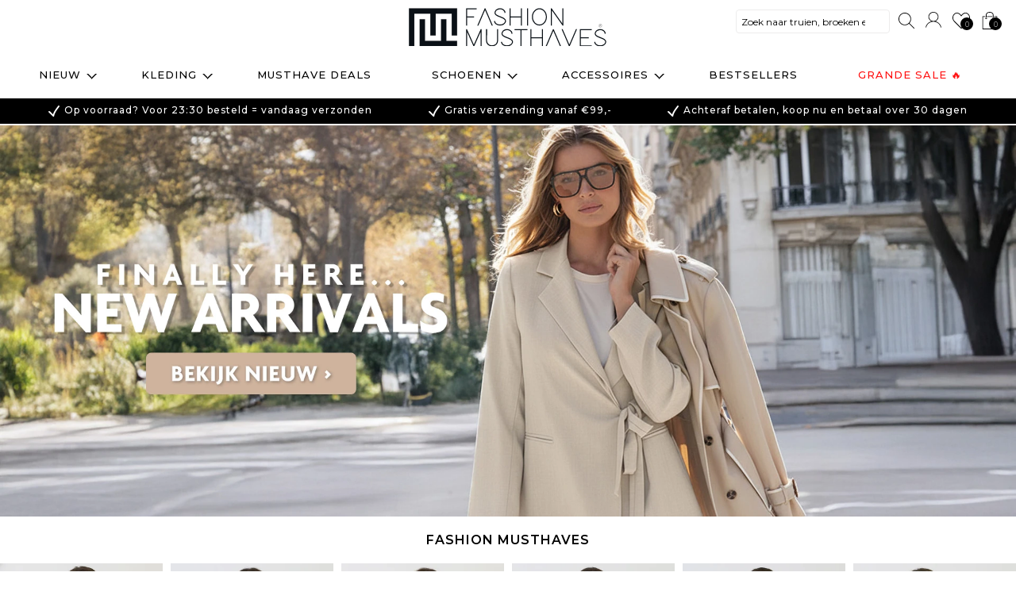

--- FILE ---
content_type: text/html; charset=UTF-8
request_url: https://themusthavesnl2-5e14.kxcdn.com/
body_size: 14354
content:
<!DOCTYPE html>
<html lang="nl">
    <head>
        <meta charset="utf-8">
<meta http-equiv="X-UA-Compatible" content="IE=edge">
<meta name="viewport" content="width=device-width, initial-scale=1.0, user-scalable=yes">
<title>Fashion Musthaves | De grootste Musthaves dameskleding webshop!</title>
<meta name="title" content="Fashion Musthaves | De grootste Musthaves dameskleding webshop!">
<meta name="description" content="Fashion Musthaves is dé webshop voor dames kleding. Het ruimste aanbod musthaves kleding en schoenen online. ✓ Vóór 23.30 besteld = morgen in huis!">
<meta name="robots" content="index, follow">
<meta name="_token" content="E5rRHkStRk9LFJ69OmftcvdWYuPD8CIhZGB6h2IL">
  <link rel="canonical" href="https://www.fashionmusthaves.nl/" />
<link rel="stylesheet" href="https://themusthavesnl1-5e14.kxcdn.com/css/desktop/bootstrap.min.css?1768908780">
<link rel="stylesheet" href="https://themusthavesnl1-5e14.kxcdn.com/css/desktop/swiper.min.css?1768908780">
<link rel="stylesheet" href="https://themusthavesnl1-5e14.kxcdn.com/css/desktop/header.css?1768908780">
<link rel="stylesheet" href="https://themusthavesnl1-5e14.kxcdn.com/css/desktop/main-sidebar.css?1768908780">
<link rel="stylesheet" href="https://themusthavesnl1-5e14.kxcdn.com/css/desktop/footer.css?1768908780">
<link rel="stylesheet" href="https://themusthavesnl1-5e14.kxcdn.com/css/desktop/common.css?1768908780">
<link rel="stylesheet" href="https://fonts.googleapis.com/css2?family=Montserrat:wght@300;400;500;600;700&amp;display=swap">

<link type="image/x-icon" href="https://themusthavesnl1-5e14.kxcdn.com/favicon.ico" rel="icon">
<link rel="apple-touch-icon-precomposed" sizes="57x57" href="https://themusthavesnl2-5e14.kxcdn.com/apple-touch-icon-57x57.png" />
<link rel="apple-touch-icon-precomposed" sizes="114x114" href="https://themusthavesnl1-5e14.kxcdn.com/apple-touch-icon-114x114.png" />
<link rel="apple-touch-icon-precomposed" sizes="72x72" href="https://themusthavesnl2-5e14.kxcdn.com/apple-touch-icon-72x72.png" />
<link rel="apple-touch-icon-precomposed" sizes="144x144" href="https://themusthavesnl1-5e14.kxcdn.com/apple-touch-icon-144x144.png" />
<link rel="apple-touch-icon-precomposed" sizes="60x60" href="https://themusthavesnl2-5e14.kxcdn.com/apple-touch-icon-60x60.png" />
<link rel="apple-touch-icon-precomposed" sizes="120x120" href="https://themusthavesnl1-5e14.kxcdn.com/apple-touch-icon-120x120.png" />
<link rel="apple-touch-icon-precomposed" sizes="76x76" href="https://themusthavesnl2-5e14.kxcdn.com/apple-touch-icon-76x76.png" />
<link rel="apple-touch-icon-precomposed" sizes="152x152" href="https://themusthavesnl1-5e14.kxcdn.com/apple-touch-icon-152x152.png" />
<link rel="icon" type="image/png" href="https://themusthavesnl2-5e14.kxcdn.com/favicon-196x196.png" sizes="196x196" />
<link rel="icon" type="image/png" href="https://themusthavesnl1-5e14.kxcdn.com/favicon-96x96.png" sizes="96x96" />
<link rel="icon" type="image/png" href="https://themusthavesnl2-5e14.kxcdn.com/favicon-32x32.png" sizes="32x32" />
<link rel="icon" type="image/png" href="https://themusthavesnl1-5e14.kxcdn.com/favicon-16x16.png" sizes="16x16" />
<link rel="icon" type="image/png" href="https://themusthavesnl2-5e14.kxcdn.com/favicon-128.png" sizes="128x128" />

<link rel="alternate" hreflang="nl-nl" href="https://www.fashionmusthaves.nl">
<link rel="alternate" hreflang="nl-be" href="https://www.fashionmusthaves.be">

<meta name="application-name" content="Fashionmusthaves.nl"/>
<meta name="msapplication-TileColor" content="#FFFFFF" />
<meta name="msapplication-TileImage" content="https://themusthavesnl1-5e14.kxcdn.com/mstile-144x144.png" />
<meta name="msapplication-square70x70logo" content="https://themusthavesnl2-5e14.kxcdn.com/mstile-70x70.png" />
<meta name="msapplication-square150x150logo" content="https://themusthavesnl1-5e14.kxcdn.com/mstile-150x150.png" />
<meta name="msapplication-wide310x150logo" content="https://themusthavesnl2-5e14.kxcdn.com/mstile-310x150.png" />
<meta name="msapplication-square310x310logo" content="https://themusthavesnl1-5e14.kxcdn.com/mstile-310x310.png" />

<meta property="og:locale" content="nl_NL" />
<meta property="og:type" content="website" />
<meta property="og:title" content="Fashion Musthaves | De grootste Musthaves dameskleding webshop!" />
<meta property="og:description" content="Fashion Musthaves is dé webshop voor dames kleding. Het ruimste aanbod musthaves kleding en schoenen online. ✓ Vóór 23.30 besteld = morgen in huis!" />
<meta property="og:url" content="https://www.fashionmusthaves.nl/" />
<meta property="og:site_name" content="Fashionmusthaves.nl" />

                                  <meta property="og:image" content="https://themusthavesnl1-5e14.kxcdn.com/wp-content/uploads/2026/01/fashion-musthaves-10.jpg" />
                        
<!-- Google Tag Manager -->
<script>!function(){"use strict";function l(e){for(var t=e,r=0,n=document.cookie.split(";");r<n.length;r++){var o=n[r].split("=");if(o[0].trim()===t)return o[1]}}function s(e){return localStorage.getItem(e)}function u(e){return window[e]}function d(e,t){e=document.querySelector(e);return t?null==e?void 0:e.getAttribute(t):null==e?void 0:e.textContent}var e=window,t=document,r="script",n="dataLayer",o="KF4SPKJ",a="https://data.fashionmusthaves.nl",i="https://load.data.fashionmusthaves.nl",c="sjbcncxo",E="stapeUserId",I="",v="",g=!1;try{var g=!!E&&(m=navigator.userAgent,!!(m=new RegExp("Version/([0-9._]+)(.*Mobile)?.*Safari.*").exec(m)))&&16.4<=parseFloat(m[1]),A="stapeUserId"===E,f=g&&!A?function(e,t,r){void 0===t&&(t="");var n={cookie:l,localStorage:s,jsVariable:u,cssSelector:d},t=Array.isArray(t)?t:[t];if(e&&n[e])for(var o=n[e],a=0,i=t;a<i.length;a++){var c=i[a],c=r?o(c,r):o(c);if(c)return c}else console.warn("invalid uid source",e)}(E,I,v):void 0;g=g&&(!!f||A)}catch(e){console.error(e)}var m=e,E=(m[n]=m[n]||[],m[n].push({"gtm.start":(new Date).getTime(),event:"gtm.js"}),t.getElementsByTagName(r)[0]),I="dataLayer"===n?"":"&l="+n,v=f?"&bi="+encodeURIComponent(f):"",A=t.createElement(r),e=g?"kp"+c:c,n=!g&&i?i:a;A.async=!0,A.src=n+"/"+e+".js?st="+o+I+v+"",null!=(f=E.parentNode)&&f.insertBefore(A,E)}();</script>
<!-- End Google Tag Manager -->
<!-- Google Tag Manager (noscript) -->
<noscript><iframe src="https://load.data.fashionmusthaves.nl/ns.html?id=GTM-KF4SPKJ" height="0" width="0" style="display:none;visibility:hidden"></iframe></noscript>
<!-- End Google Tag Manager (noscript) -->

<!-- Global site tag (gtag.js) - Google Analytics -->
<script async src="https://www.googletagmanager.com/gtag/js?id=G-JK01KV5PJG"></script>
<script>
  window.dataLayer = window.dataLayer || [];
  function gtag(){dataLayer.push(arguments);}
  gtag('js', new Date());

</script>

    <script type="text/javascript">

    (function(s,q,z,l,y){s._sqzl=s._sqzl||[];l=q.createElement('script'),
    y=q.getElementsByTagName('script')[0];l.async=1;l.type='text/javascript';
    l.defer=true;l.src=z;y.parentNode.insertBefore(l,y)})
    (window,document,'https://squeezely.tech/tracker/SQ-25651486/sqzl.js');

    window._sqzl = window._sqzl || [];
    window._sqzl.push({"event": "PageView"});

    </script>
        <link rel="stylesheet" href="https://themusthavesnl1-5e14.kxcdn.com/css/desktop/home.css?1768908780">

        
    </head>
    <body>
        <!-- popup.blade.php -->
        <div class="loading" style="display: none;">
            <img hsrc="https://www.fashionmusthaves.nl/images/loading-img.gif" id="loading-img" alt="loading-img">
        </div>
                <input type="hidden" name="cart_id" value="">
                <style>
.alerts {
  padding: 5px;
  opacity: 1;
  transition: opacity 0.6s;
  margin-bottom: 10px;
  text-align: center;
}

.alerts-success {
    color: #3c763d;
    background-color: #dff0d8;
    border-color: #d6e9c6;
}
.alertsinfo {
    color: #31708f;
    background-color: #d9edf7;
    border-color: #bce8f1;
}
.alertswarning {
    color: #8a6d3b;
    background-color: #fcf8e3;
    border-color: #faebcc;
}
.alerts-danger {
    color: #a94442;
    background-color: #f2dede;
    border-color: #ebccd1;
}

.closebtn {
  margin-left: 15px;
  color: white;
  font-weight: bold;
  float: right;
  font-size: 22px;
  line-height: 20px;
  cursor: pointer;
  transition: 0.3s;
}

.closebtn:hover {
  color: black;
}
</style>
  

<script>
    window.setTimeout(function() {
        $(".alerts").fadeTo(500, 0).slideUp(500, function(){
            $(this).remove(); 
        });
        $(".header").css('top',0);
    }, 3000);
    var close = document.getElementsByClassName("close");
    var i;

    for (i = 0; i < close.length; i++) {
        close[i].onclick = function(){
            var div             = this.parentElement;
            div.style.opacity   = "0";
            setTimeout(function(){ div.style.display = "none"; }, 600);
            $(".header").css('top',0);
        }
    }
</script>        <header class="header">
    <nav class="navbar-expand-lg navbar-dark">

        <button class="navbar-toggler menu btn12" type="button" data-menu="12" data-toggle="collapse" data-target="#collapsibleNavbar">

                <div class="icon"></div>
        </button>
        <div class="header-right-menu">
            <ul>
            <li id="sb-search" class="sb-search" style="width:230px;">
                    <div itemscope itemtype="https://schema.org/WebSite">
                        <link itemprop="url" href="https://www.fashionmusthaves.nl/"/>
                        <form  class="search_button" itemprop="potentialAction" itemscope itemtype="https://schema.org/SearchAction" action="https://www.fashionmusthaves.nl/search" method="get" >
                            <meta itemprop="target" content="https://www.fashionmusthaves.nl/search?s={s}"/>
                             <div itemprop="query-input"  itemscope itemtype="http://schema.org/PropertyValueSpecification">
                                <meta itemprop="valueName" content="s"/>
                            </div>
                            <div class="input-group" style="width: 100%;">
                                <input itemprop="query" type="text" style="font-size:12px !important;padding-left: 6px;padding-top: 11px;border:1px solid #edecec;" name="s" id="searchText" class="typeahead sb-search-input search-input form-control" placeholder="﻿Zoek naar truien, broeken en meer…...">
                               <button class="sb-search-submit" type="submit" id="search-btn"> </button>

                                <span class="sb-icon-search" style="display:none"><img src="https://themusthavesnl2-5e14.kxcdn.com/images/search-icon.svg" width="20" height="20" alt="zoekfunctie-icoon"></span>
                            </div>
                        </form>
                    </div>
                </li>
                <li>
                                       <a href="javascript:void(0)" class="loginbtn"><img src="https://themusthavesnl2-5e14.kxcdn.com/images/user-icon.svg" width="20" height="20" alt="mijn-account-icoon"></a>
                                    </li>
                <li>
                                        <a href="https://www.fashionmusthaves.nl/mijn-account/#wishlistId">
                        <img src="https://themusthavesnl2-5e14.kxcdn.com/images/heart-icon.svg" width="22" height="24" alt="wishlist-icoon">
                        <span class="notification-badge wishlist_count">0</span>
                    </a>
                                    </li>
                <li>
                    <a href="https://www.fashionmusthaves.nl/shopping-bag/">
                        <img src="https://themusthavesnl2-5e14.kxcdn.com/images/basket-icon.svg" width="22" height="24" alt="winkelwagen-icoon">
                        <span class="notification-badge cart_count badge">0</span>
                    </a>
                </li>
            </ul>
        </div>
        <div>
        <a class="navbar-brand" href="https://www.fashionmusthaves.nl">
            <img src="https://themusthavesnl2-5e14.kxcdn.com/images/svg-fashion-musthaves-icon.svg" width="150" height="30" alt="fashion musthaves logo">
        </a>
        </div>
              <script type="application/ld+json">
                    {
                      "@context": "http://schema.org",
                        "@type":"Organization",
                        "name":"Fashion Musthaves",
                        "alternateName":"The Musthaves",
                        "url":"https://www.fashionmusthaves.nl/",
                        "logo":"https://www.fashionmusthaves.be/images/svg-fashion-musthaves-icon.svg"
                    }
                </script>
        <div class="collapse navbar-collapse" id="collapsibleNavbar">
                            <ul class="navbar-nav">
                                                                    <li   class="nav-item dropdown" >
                            <a  href="https://www.fashionmusthaves.nl/nieuwe/"  class="nav-link dropdown-toggle" id="navbarDropdown" role="button" aria-haspopup="true" aria-expanded="false"  >Nieuw</a>
                                                        <div class="dropdown-menu fade-up" aria-labelledby="navbarDropdown">
                                <div class="dropdown-inner">
                                    <div class="container">
                                        <div class="row">
                                            <div class="dropdown-links">
                                                                                                                                                
                                                    <a class="dropdown-item" href="https://www.fashionmusthaves.nl/nieuwe/">Nieuw</a>
                                                                                                    
                                                                                                                                                    <a class="dropdown-item" href="https://www.fashionmusthaves.nl/nieuw-deze-week/">
                                                        Nieuw deze week
                                                    </a>
                                                
                                                
                                            </div>
                                            <div class="dropdown-img">
                                                                                                    <picture >   <source srcset="https://themusthavesnl1-5e14.kxcdn.com/wp-content/uploads/2026/01/Shop-de-nieuwste-trendy-Fashion-musthaves-online-2.webp" data-srcset="https://themusthavesnl1-5e14.kxcdn.com/wp-content/uploads/2026/01/Shop-de-nieuwste-trendy-Fashion-musthaves-online-2.webp" type="image/webp"   width="714"  height="401"> <source srcset="https://themusthavesnl1-5e14.kxcdn.com/wp-content/uploads/2026/01/Shop-de-nieuwste-trendy-Fashion-musthaves-online-2.jpg" data-srcset="https://themusthavesnl1-5e14.kxcdn.com/wp-content/uploads/2026/01/Shop-de-nieuwste-trendy-Fashion-musthaves-online-2.jpg" type="image/jpeg"   width="714"  height="401"> <img src="https://themusthavesnl1-5e14.kxcdn.com/wp-content/uploads/2026/01/Shop-de-nieuwste-trendy-Fashion-musthaves-online-2.jpg" data-src="https://themusthavesnl1-5e14.kxcdn.com/wp-content/uploads/2026/01/Shop-de-nieuwste-trendy-Fashion-musthaves-online-2.jpg" alt="menu-image"  width="714"  height="401" ></picture>
                                                                                            </div>
                                        </div>
                                    </div>
                                </div>
                            </div>

                                                    </li>

                                                                                           <li   class="nav-item dropdown" >
                            <a  href="https://www.fashionmusthaves.nl/alle-kleding/"  class="nav-link dropdown-toggle" id="navbarDropdown" role="button" aria-haspopup="true" aria-expanded="false"  >Kleding</a>
                                                        <div class="dropdown-menu fade-up" aria-labelledby="navbarDropdown">
                                <div class="dropdown-inner">
                                    <div class="container">
                                        <div class="row">
                                            <div class="dropdown-links">
                                                                                                                                                
                                                    <a class="dropdown-item" href="https://www.fashionmusthaves.nl/alle-kleding/">Alle kleding</a>
                                                                                                    
                                                                                                                                                    <a class="dropdown-item" href="https://www.fashionmusthaves.nl/truien-sweaters/">
                                                        Truien en Sweaters
                                                    </a>
                                                
                                                                                                                                                    <a class="dropdown-item" href="https://www.fashionmusthaves.nl/jasjes-en-vesten/">
                                                        Jasjes en Vesten
                                                    </a>
                                                
                                                                                                                                                    <a class="dropdown-item" href="https://www.fashionmusthaves.nl/jurken/">
                                                        Jurken
                                                    </a>
                                                
                                                                                                                                                    <a class="dropdown-item" href="https://www.fashionmusthaves.nl/broeken-en-shorts/">
                                                        Broeken en Shorts
                                                    </a>
                                                
                                                                                                                                                    <a class="dropdown-item" href="https://www.fashionmusthaves.nl/gilets/">
                                                        Gilets
                                                    </a>
                                                
                                                                                                                                                    <a class="dropdown-item" href="https://www.fashionmusthaves.nl/blouses-tunieken/">
                                                        Blouses en Tunieken
                                                    </a>
                                                
                                                                                                                                                    <a class="dropdown-item" href="https://www.fashionmusthaves.nl/tops/">
                                                        Tops en shirts
                                                    </a>
                                                
                                                                                                                                                    <a class="dropdown-item" href="https://www.fashionmusthaves.nl/rokken/">
                                                        Rokken
                                                    </a>
                                                
                                                                                                                                                    <a class="dropdown-item" href="https://www.fashionmusthaves.nl/skorts/">
                                                        Skorts
                                                    </a>
                                                
                                                                                                                                                    <a class="dropdown-item" href="https://www.fashionmusthaves.nl/co-ords/">
                                                        Co-ords
                                                    </a>
                                                
                                                                                                                                                    <a class="dropdown-item" href="https://www.fashionmusthaves.nl/jumpsuits-en-playsuits/">
                                                        Jumpsuits en playsuits
                                                    </a>
                                                
                                                
                                            </div>
                                            <div class="dropdown-img">
                                                                                                    <picture >   <source srcset="https://themusthavesnl1-5e14.kxcdn.com/wp-content/uploads/2025/11/Bekijk-alle-kleding-uit-onze-collectie-Fashion-Musthaves-1.webp" data-srcset="https://themusthavesnl1-5e14.kxcdn.com/wp-content/uploads/2025/11/Bekijk-alle-kleding-uit-onze-collectie-Fashion-Musthaves-1.webp" type="image/webp"   width="714"  height="401"> <source srcset="https://themusthavesnl1-5e14.kxcdn.com/wp-content/uploads/2025/11/Bekijk-alle-kleding-uit-onze-collectie-Fashion-Musthaves-1.jpg" data-srcset="https://themusthavesnl1-5e14.kxcdn.com/wp-content/uploads/2025/11/Bekijk-alle-kleding-uit-onze-collectie-Fashion-Musthaves-1.jpg" type="image/jpeg"   width="714"  height="401"> <img src="https://themusthavesnl1-5e14.kxcdn.com/wp-content/uploads/2025/11/Bekijk-alle-kleding-uit-onze-collectie-Fashion-Musthaves-1.jpg" data-src="https://themusthavesnl1-5e14.kxcdn.com/wp-content/uploads/2025/11/Bekijk-alle-kleding-uit-onze-collectie-Fashion-Musthaves-1.jpg" alt="menu-image"  width="714"  height="401" ></picture>
                                                                                            </div>
                                        </div>
                                    </div>
                                </div>
                            </div>

                                                    </li>

                                                                                           <li   class="nav-item"  >
                            <a  href="https://www.fashionmusthaves.nl/musthave-deals/"  class="nav-link"  >Musthave Deals</a>
                                                    </li>

                                                                                           <li   class="nav-item dropdown" >
                            <a  href="https://www.fashionmusthaves.nl/alle-schoenen/"  class="nav-link dropdown-toggle" id="navbarDropdown" role="button" aria-haspopup="true" aria-expanded="false"  >Schoenen</a>
                                                        <div class="dropdown-menu fade-up" aria-labelledby="navbarDropdown">
                                <div class="dropdown-inner">
                                    <div class="container">
                                        <div class="row">
                                            <div class="dropdown-links">
                                                                                                                                                
                                                    <a class="dropdown-item" href="https://www.fashionmusthaves.nl/alle-schoenen/">Alle Schoenen</a>
                                                                                                    
                                                                                                                                                    <a class="dropdown-item" href="https://www.fashionmusthaves.nl/cowboylaarzen/">
                                                        Cowboylaarzen
                                                    </a>
                                                
                                                                                                                                                    <a class="dropdown-item" href="https://www.fashionmusthaves.nl/enkellaarzen/">
                                                        Enkellaarzen
                                                    </a>
                                                
                                                                                                                                                    <a class="dropdown-item" href="https://www.fashionmusthaves.nl/sneakers/">
                                                        Sneakers
                                                    </a>
                                                
                                                                                                                                                    <a class="dropdown-item" href="https://www.fashionmusthaves.nl/hoge-laarzen/">
                                                        Hoge laarzen
                                                    </a>
                                                
                                                                                                                                                    <a class="dropdown-item" href="https://www.fashionmusthaves.nl/hakken/">
                                                        Hakken
                                                    </a>
                                                
                                                                                                                                                    <a class="dropdown-item" href="https://www.fashionmusthaves.nl/slippers-sandalen/">
                                                        Slippers &amp; sandalen
                                                    </a>
                                                
                                                
                                            </div>
                                            <div class="dropdown-img">
                                                                                                    <picture >   <source srcset="https://themusthavesnl1-5e14.kxcdn.com/wp-content/uploads/2025/11/Schoenen-van-dit-moment-Fashion-Musthaves-6.webp" data-srcset="https://themusthavesnl1-5e14.kxcdn.com/wp-content/uploads/2025/11/Schoenen-van-dit-moment-Fashion-Musthaves-6.webp" type="image/webp"   width="714"  height="401"> <source srcset="https://themusthavesnl1-5e14.kxcdn.com/wp-content/uploads/2025/11/Schoenen-van-dit-moment-Fashion-Musthaves-6.jpg" data-srcset="https://themusthavesnl1-5e14.kxcdn.com/wp-content/uploads/2025/11/Schoenen-van-dit-moment-Fashion-Musthaves-6.jpg" type="image/jpeg"   width="714"  height="401"> <img src="https://themusthavesnl1-5e14.kxcdn.com/wp-content/uploads/2025/11/Schoenen-van-dit-moment-Fashion-Musthaves-6.jpg" data-src="https://themusthavesnl1-5e14.kxcdn.com/wp-content/uploads/2025/11/Schoenen-van-dit-moment-Fashion-Musthaves-6.jpg" alt="menu-image"  width="714"  height="401" ></picture>
                                                                                            </div>
                                        </div>
                                    </div>
                                </div>
                            </div>

                                                    </li>

                                                                                           <li   class="nav-item dropdown" >
                            <a  href="https://www.fashionmusthaves.nl/alle-accessoires/"  class="nav-link dropdown-toggle" id="navbarDropdown" role="button" aria-haspopup="true" aria-expanded="false"  >Accessoires</a>
                                                        <div class="dropdown-menu fade-up" aria-labelledby="navbarDropdown">
                                <div class="dropdown-inner">
                                    <div class="container">
                                        <div class="row">
                                            <div class="dropdown-links">
                                                                                                                                                
                                                    <a class="dropdown-item" href="https://www.fashionmusthaves.nl/alle-accessoires/">Alle accessoires</a>
                                                                                                    
                                                                                                                                                    <a class="dropdown-item" href="https://www.fashionmusthaves.nl/alle-sieraden/">
                                                        Alle sieraden
                                                    </a>
                                                
                                                                                                                                                    <a class="dropdown-item" href="https://www.fashionmusthaves.nl/riemen/">
                                                        Riemen
                                                    </a>
                                                
                                                                                                                                                    <a class="dropdown-item" href="https://www.fashionmusthaves.nl/oorbellen/">
                                                        Oorbellen
                                                    </a>
                                                
                                                                                                                                                    <a class="dropdown-item" href="https://www.fashionmusthaves.nl/giftcards/">
                                                        Giftcards
                                                    </a>
                                                
                                                
                                            </div>
                                            <div class="dropdown-img">
                                                                                                    <picture >   <source srcset="https://themusthavesnl1-5e14.kxcdn.com/wp-content/uploads/2025/11/Groot-aanbod-aan-trendy-accessoires-bij-Fashion-Musthaves-1.webp" data-srcset="https://themusthavesnl1-5e14.kxcdn.com/wp-content/uploads/2025/11/Groot-aanbod-aan-trendy-accessoires-bij-Fashion-Musthaves-1.webp" type="image/webp"   width="714"  height="401"> <source srcset="https://themusthavesnl1-5e14.kxcdn.com/wp-content/uploads/2025/11/Groot-aanbod-aan-trendy-accessoires-bij-Fashion-Musthaves-1.jpg" data-srcset="https://themusthavesnl1-5e14.kxcdn.com/wp-content/uploads/2025/11/Groot-aanbod-aan-trendy-accessoires-bij-Fashion-Musthaves-1.jpg" type="image/jpeg"   width="714"  height="401"> <img src="https://themusthavesnl1-5e14.kxcdn.com/wp-content/uploads/2025/11/Groot-aanbod-aan-trendy-accessoires-bij-Fashion-Musthaves-1.jpg" data-src="https://themusthavesnl1-5e14.kxcdn.com/wp-content/uploads/2025/11/Groot-aanbod-aan-trendy-accessoires-bij-Fashion-Musthaves-1.jpg" alt="menu-image"  width="714"  height="401" ></picture>
                                                                                            </div>
                                        </div>
                                    </div>
                                </div>
                            </div>

                                                    </li>

                                                                                           <li   class="nav-item"  >
                            <a  href="https://www.fashionmusthaves.nl/bestsellers/"  class="nav-link"  >Bestsellers</a>
                                                    </li>

                                                                                           <li   class="nav-item"  >
                            <a  href="https://www.fashionmusthaves.nl/weekdeals/"  class="nav-link"   style="color:#ff0f0f"  >GRANDE SALE 🔥</a>
                                                    </li>

                                                           </ul>
                    </div>


    </nav>
    <div id="overlay"></div>
    <div class="loginbox">
                    <a href="#" class="close-login"><img src="https://themusthavesnl2-5e14.kxcdn.com/images/close.svg" width="16" height="16" alt="sluiten-icoon"></a>
        <div class="max-600">

            <div class="login-form-sidebar pt-0">
                <h2>Inloggen</h2>
                <p>Heb je al een account? Log hieronder in.</p>
                <form class="log-form loginForm" method="post" action="https://www.fashionmusthaves.nl/login">
                    <input type="hidden" name="_token" value="E5rRHkStRk9LFJ69OmftcvdWYuPD8CIhZGB6h2IL">
                    <div class="form-group">
                        <label  for="exampleInputEmail">E-MAILADRES</label>
                        <input  type="email" class="form-control emailfield" placeholder="E-mailadres" name="email" id="exampleInputEmail" autocomplete="off">
                    </div>
                    <div class="form-group">
                        <label for="exampleInputPassword">WACHTWOORD</label>
                        <input id="exampleInputPassword" type="password" class="form-control requiredfield" placeholder="Wachtwoord" name="password" autocomplete="off"
                        >
                    </div>
                    <div class="input-group" id="recaptcha1"></div>
                    <div class="login-submit">
                        <button type="submit" class="btn btn-secondary btn-block">INLOGGEN &gt;</button>
                    </div>
                    <a href="#" class="forgot-password">Wachtwoord vergeten?</a>
                </form>
            </div>

            <hr class="mb-4 mt-2">
            <ul class="account-list">
                <li><span class="account-list-icon"><img src="https://themusthavesnl2-5e14.kxcdn.com/images/box-icon.svg" width="18" height="18" alt="verzenden-icoon"></span>
                    Inzicht in al jouw bestellingen</li>
                <li><span class="account-list-icon"><img src="https://themusthavesnl2-5e14.kxcdn.com/images/heart-icon.svg" width="18" height="18" alt="wishlist-icoon"></span>
                    Persoonlijke wishlist</li>
                <li><span class="account-list-icon"><img src="https://themusthavesnl2-5e14.kxcdn.com/images/basket-icon.svg" width="18" height="18" alt="winkelwagen-icoon"></span>
                    Nog sneller en eenvoudiger bestellen</li>
            </ul>
        </div>
    </div></div>
    <!-- login popup end-->


    <!-- create account/signup popup -->

    <!-- create account/signup popup end -->

    <!-- forgot password popup -->

    <div class="forgotpassword-box">
        <a href="#" class="close-login"><img src="https://themusthavesnl2-5e14.kxcdn.com/images/close.svg" width="16" height="16" alt="sluiten-icoon"></a>
        <div class="max-600">
            <div class="login-form-sidebar pt-0">
                <h2>Wachtwoord vergeten</h2>
                <p>Wachtwoord vergeten? Vul hieronder jouw e-mailadres in. We sturen dan meteen een e-mail waarmee je een
                    nieuw wachtwoord
                    kunt aanmaken.</p>
                <form class="log-form forgetPassForm" onsubmit="forgetPassFormAccount.disabled = true; return true;" method="post" action="https://www.fashionmusthaves.nl/forget">
                    <input type="hidden" name="_token" value="E5rRHkStRk9LFJ69OmftcvdWYuPD8CIhZGB6h2IL">
                    <div class="form-group">
                        <label for="">E-mailadres*</label>
                        <input type="email" name="email" class="form-control emailfield" placeholder="E-mailadres" autocomplete="off">
                    </div>

                    <div class="login-submit">
                        <button type="submit" name="forgetPassFormAccount" class="btn btn-secondary btn-block">Verzenden &gt;</button>
                    </div>

                </form>
            </div>

            <p>Heb je al een account? Log hieronder in.</p>

            <div class="create-ac-bottom">
                <a href="#" class="btn btn-white btn-block loginbtn-second">Inloggen</a>
            </div>
        </div>
    </div>

    <!-- forgot password popup end-->
        
    <div class="blink-div">

        <div class="blink-row">
                        <div class="blink-text">
            <img src="https://themusthavesnl2-5e14.kxcdn.com/images/check-icon-white.svg" width="14" height="14" alt="wit-vinkje">  Op voorraad? Voor 23:30 besteld = vandaag verzonden
            </div>
                         <div class="blink-text">
            <img src="https://themusthavesnl2-5e14.kxcdn.com/images/check-icon-white.svg" width="14" height="14" alt="wit-vinkje">  Gratis verzending vanaf €99,-
            </div>
                         <div class="blink-text">
            <img src="https://themusthavesnl2-5e14.kxcdn.com/images/check-icon-white.svg" width="14" height="14" alt="wit-vinkje">  Achteraf betalen, koop nu en betaal over 30 dagen
            </div>
                     </div>
    </div>

    </header>
        <div class="wrapper">
           <div class="homepage-banner">
                <a href="https://www.fashionmusthaves.nl/nieuwe/"  rel="noreferrer">
                            <picture >   <source srcset="https://themusthavesnl1-5e14.kxcdn.com/wp-content/uploads/2026/01/fashion-musthaves-10.webp" data-srcset="https://themusthavesnl1-5e14.kxcdn.com/wp-content/uploads/2026/01/fashion-musthaves-10.webp" type="image/webp"   width="1920"  height="740"> <source srcset="https://themusthavesnl1-5e14.kxcdn.com/wp-content/uploads/2026/01/fashion-musthaves-10.jpg" data-srcset="https://themusthavesnl1-5e14.kxcdn.com/wp-content/uploads/2026/01/fashion-musthaves-10.jpg" type="image/jpeg"   width="1920"  height="740"> <img src="https://themusthavesnl1-5e14.kxcdn.com/wp-content/uploads/2026/01/fashion-musthaves-10.jpg" data-src="https://themusthavesnl1-5e14.kxcdn.com/wp-content/uploads/2026/01/fashion-musthaves-10.jpg" alt="fashion-musthaves-10"  width="1920"  height="740" ></picture>
                    </a>
                       <div class="homepage-banner-content">
               <div class="banner-name"></div>
               <h1><br></h1>
           </div>
       </div>
        
<section class="mix-matched-slider newest-slider">
    <h1>FASHION MUSTHAVES</h1>
    <div class="swiper-container swiper4">
        <div class="swiper-wrapper">
           
             
                                    <div class="swiper-slide">
                        <a href="javascript:void(0)" onclick="redirectUrl(this)" data-url="https://www.fashionmusthaves.nl/product/oversized-strepen-top-katoen-fuchsia-roze/" data-name="Oversized Strepen Top Katoen Fuchsia Roze" data-id="493129"  data-sku="99169134583 " data-price="29.95" data-type="product-slider"> 
                        <div class="mix-product">
                                                                                               <picture  class="showImageOnMouseHover" >  <source srcset="https://themusthavesnl1-5e14.kxcdn.com/wp-content/uploads/2026/01/Oversized-Strepen-Top-Katoen-Fuchsia-Roze-9-341x524.webp" second-srcset="https://themusthavesnl1-5e14.kxcdn.com/wp-content/uploads/2026/01/Oversized-Strepen-Top-Katoen-Fuchsia-Roze-8-341x524.webp" data-srcset="https://themusthavesnl1-5e14.kxcdn.com/wp-content/uploads/2026/01/Oversized-Strepen-Top-Katoen-Fuchsia-Roze-9-341x524.webp" type="image/webp" width="341"  height="524"> <source srcset="https://themusthavesnl1-5e14.kxcdn.com/wp-content/uploads/2026/01/Oversized-Strepen-Top-Katoen-Fuchsia-Roze-9-341x524.jpg" second-srcset="https://themusthavesnl1-5e14.kxcdn.com/wp-content/uploads/2026/01/Oversized-Strepen-Top-Katoen-Fuchsia-Roze-8-341x524.jpg" data-srcset="https://themusthavesnl1-5e14.kxcdn.com/wp-content/uploads/2026/01/Oversized-Strepen-Top-Katoen-Fuchsia-Roze-9-341x524.jpg" type="image/jpeg"  width="341"  height="524"> <img src="https://themusthavesnl1-5e14.kxcdn.com/wp-content/uploads/2026/01/Oversized-Strepen-Top-Katoen-Fuchsia-Roze-9-341x524.jpg" second-src="https://themusthavesnl1-5e14.kxcdn.com/wp-content/uploads/2026/01/Oversized-Strepen-Top-Katoen-Fuchsia-Roze-8-341x524.jpg" data-src="https://themusthavesnl1-5e14.kxcdn.com/wp-content/uploads/2026/01/Oversized-Strepen-Top-Katoen-Fuchsia-Roze-9-341x524.jpg" alt="Oversized-Strepen-Top-Katoen-Fuchsia-Roze-9" width="341"  height="524"></picture>
                                                                                    </div>
                        <div class="mix-product-info">
                            <div class="product-title-small uppercase">Oversized Strepen Top Katoen Fuchsia Roze</div>
                            <div class="mix-product-price">
                                                               € 29,95
                                                            </div>
                        </div>
                        </a>
                    </div>
                                    <div class="swiper-slide">
                        <a href="javascript:void(0)" onclick="redirectUrl(this)" data-url="https://www.fashionmusthaves.nl/product/classic-dames-blazer-beige/" data-name="Classic Dames Blazer Beige" data-id="490676"  data-sku=" " data-price="59.95" data-type="product-slider"> 
                        <div class="mix-product">
                                                                                               <picture  class="showImageOnMouseHover" >  <source srcset="https://themusthavesnl1-5e14.kxcdn.com/wp-content/uploads/2026/01/Classic-Dames-Blazer-Beige-4-341x524.webp" second-srcset="https://themusthavesnl1-5e14.kxcdn.com/wp-content/uploads/2026/01/Classic-Dames-Blazer-Beige-3-341x524.webp" data-srcset="https://themusthavesnl1-5e14.kxcdn.com/wp-content/uploads/2026/01/Classic-Dames-Blazer-Beige-4-341x524.webp" type="image/webp" width="341"  height="524"> <source srcset="https://themusthavesnl1-5e14.kxcdn.com/wp-content/uploads/2026/01/Classic-Dames-Blazer-Beige-4-341x524.jpg" second-srcset="https://themusthavesnl1-5e14.kxcdn.com/wp-content/uploads/2026/01/Classic-Dames-Blazer-Beige-3-341x524.jpg" data-srcset="https://themusthavesnl1-5e14.kxcdn.com/wp-content/uploads/2026/01/Classic-Dames-Blazer-Beige-4-341x524.jpg" type="image/jpeg"  width="341"  height="524"> <img src="https://themusthavesnl1-5e14.kxcdn.com/wp-content/uploads/2026/01/Classic-Dames-Blazer-Beige-4-341x524.jpg" second-src="https://themusthavesnl1-5e14.kxcdn.com/wp-content/uploads/2026/01/Classic-Dames-Blazer-Beige-3-341x524.jpg" data-src="https://themusthavesnl1-5e14.kxcdn.com/wp-content/uploads/2026/01/Classic-Dames-Blazer-Beige-4-341x524.jpg" alt="Classic-Dames-Blazer-Beige-4" width="341"  height="524"></picture>
                                                                                    </div>
                        <div class="mix-product-info">
                            <div class="product-title-small uppercase">Classic Dames Blazer Beige</div>
                            <div class="mix-product-price">
                                                               € 59,95
                                                            </div>
                        </div>
                        </a>
                    </div>
                                    <div class="swiper-slide">
                        <a href="javascript:void(0)" onclick="redirectUrl(this)" data-url="https://www.fashionmusthaves.nl/product/lace-up-cotton-blouse-blue/" data-name="Lace-up Cotton Blouse Blue" data-id="492734"  data-sku=" " data-price="49.95" data-type="product-slider"> 
                        <div class="mix-product">
                                                                                               <picture  class="showImageOnMouseHover" >  <source srcset="https://themusthavesnl1-5e14.kxcdn.com/wp-content/uploads/2026/01/Lace-up-Cotton-Blouse-Blue-3-341x524.webp" second-srcset="https://themusthavesnl1-5e14.kxcdn.com/wp-content/uploads/2026/01/Lace-up-Cotton-Blouse-Blue-5-341x524.webp" data-srcset="https://themusthavesnl1-5e14.kxcdn.com/wp-content/uploads/2026/01/Lace-up-Cotton-Blouse-Blue-3-341x524.webp" type="image/webp" width="341"  height="524"> <source srcset="https://themusthavesnl1-5e14.kxcdn.com/wp-content/uploads/2026/01/Lace-up-Cotton-Blouse-Blue-3-341x524.jpg" second-srcset="https://themusthavesnl1-5e14.kxcdn.com/wp-content/uploads/2026/01/Lace-up-Cotton-Blouse-Blue-5-341x524.jpg" data-srcset="https://themusthavesnl1-5e14.kxcdn.com/wp-content/uploads/2026/01/Lace-up-Cotton-Blouse-Blue-3-341x524.jpg" type="image/jpeg"  width="341"  height="524"> <img src="https://themusthavesnl1-5e14.kxcdn.com/wp-content/uploads/2026/01/Lace-up-Cotton-Blouse-Blue-3-341x524.jpg" second-src="https://themusthavesnl1-5e14.kxcdn.com/wp-content/uploads/2026/01/Lace-up-Cotton-Blouse-Blue-5-341x524.jpg" data-src="https://themusthavesnl1-5e14.kxcdn.com/wp-content/uploads/2026/01/Lace-up-Cotton-Blouse-Blue-3-341x524.jpg" alt="Lace-up-Cotton-Blouse-Blue-3" width="341"  height="524"></picture>
                                                                                    </div>
                        <div class="mix-product-info">
                            <div class="product-title-small uppercase">Lace-up Cotton Blouse Blue</div>
                            <div class="mix-product-price">
                                                               € 49,95
                                                            </div>
                        </div>
                        </a>
                    </div>
                                    <div class="swiper-slide">
                        <a href="javascript:void(0)" onclick="redirectUrl(this)" data-url="https://www.fashionmusthaves.nl/product/classic-elegant-blazer-dress-mauve/" data-name="Classic Elegant Blazer Dress Mauve" data-id="492761"  data-sku=" " data-price="59.95" data-type="product-slider"> 
                        <div class="mix-product">
                                                                                               <picture  class="showImageOnMouseHover" >  <source srcset="https://themusthavesnl1-5e14.kxcdn.com/wp-content/uploads/2026/01/Classic-Elegant-Blazer-Dress-Mauve-4-341x524.webp" second-srcset="https://themusthavesnl1-5e14.kxcdn.com/wp-content/uploads/2026/01/Classic-Elegant-Blazer-Dress-Mauve-3-341x524.webp" data-srcset="https://themusthavesnl1-5e14.kxcdn.com/wp-content/uploads/2026/01/Classic-Elegant-Blazer-Dress-Mauve-4-341x524.webp" type="image/webp" width="341"  height="524"> <source srcset="https://themusthavesnl1-5e14.kxcdn.com/wp-content/uploads/2026/01/Classic-Elegant-Blazer-Dress-Mauve-4-341x524.jpg" second-srcset="https://themusthavesnl1-5e14.kxcdn.com/wp-content/uploads/2026/01/Classic-Elegant-Blazer-Dress-Mauve-3-341x524.jpg" data-srcset="https://themusthavesnl1-5e14.kxcdn.com/wp-content/uploads/2026/01/Classic-Elegant-Blazer-Dress-Mauve-4-341x524.jpg" type="image/jpeg"  width="341"  height="524"> <img src="https://themusthavesnl1-5e14.kxcdn.com/wp-content/uploads/2026/01/Classic-Elegant-Blazer-Dress-Mauve-4-341x524.jpg" second-src="https://themusthavesnl1-5e14.kxcdn.com/wp-content/uploads/2026/01/Classic-Elegant-Blazer-Dress-Mauve-3-341x524.jpg" data-src="https://themusthavesnl1-5e14.kxcdn.com/wp-content/uploads/2026/01/Classic-Elegant-Blazer-Dress-Mauve-4-341x524.jpg" alt="Classic-Elegant-Blazer-Dress-Mauve-4" width="341"  height="524"></picture>
                                                                                    </div>
                        <div class="mix-product-info">
                            <div class="product-title-small uppercase">Classic Elegant Blazer Dress Mauve</div>
                            <div class="mix-product-price">
                                                               € 59,95
                                                            </div>
                        </div>
                        </a>
                    </div>
                                    <div class="swiper-slide">
                        <a href="javascript:void(0)" onclick="redirectUrl(this)" data-url="https://www.fashionmusthaves.nl/product/smocked-waistband-lurex-jurk-roze-rood/" data-name="Smocked Waistband Lurex Jurk Roze Rood" data-id="491135"  data-sku=" " data-price="59.95" data-type="product-slider"> 
                        <div class="mix-product">
                                                                                               <picture  class="showImageOnMouseHover" >  <source srcset="https://themusthavesnl1-5e14.kxcdn.com/wp-content/uploads/2026/01/Smocked-Waistband-Lurex-Jurk-Roze-Rood-4-341x524.webp" second-srcset="https://themusthavesnl1-5e14.kxcdn.com/wp-content/uploads/2026/01/Smocked-Waistband-Lurex-Jurk-Roze-Rood-3-341x524.webp" data-srcset="https://themusthavesnl1-5e14.kxcdn.com/wp-content/uploads/2026/01/Smocked-Waistband-Lurex-Jurk-Roze-Rood-4-341x524.webp" type="image/webp" width="341"  height="524"> <source srcset="https://themusthavesnl1-5e14.kxcdn.com/wp-content/uploads/2026/01/Smocked-Waistband-Lurex-Jurk-Roze-Rood-4-341x524.jpg" second-srcset="https://themusthavesnl1-5e14.kxcdn.com/wp-content/uploads/2026/01/Smocked-Waistband-Lurex-Jurk-Roze-Rood-3-341x524.jpg" data-srcset="https://themusthavesnl1-5e14.kxcdn.com/wp-content/uploads/2026/01/Smocked-Waistband-Lurex-Jurk-Roze-Rood-4-341x524.jpg" type="image/jpeg"  width="341"  height="524"> <img src="https://themusthavesnl1-5e14.kxcdn.com/wp-content/uploads/2026/01/Smocked-Waistband-Lurex-Jurk-Roze-Rood-4-341x524.jpg" second-src="https://themusthavesnl1-5e14.kxcdn.com/wp-content/uploads/2026/01/Smocked-Waistband-Lurex-Jurk-Roze-Rood-3-341x524.jpg" data-src="https://themusthavesnl1-5e14.kxcdn.com/wp-content/uploads/2026/01/Smocked-Waistband-Lurex-Jurk-Roze-Rood-4-341x524.jpg" alt="Smocked-Waistband-Lurex-Jurk-Roze-Rood-4" width="341"  height="524"></picture>
                                                                                    </div>
                        <div class="mix-product-info">
                            <div class="product-title-small uppercase">Smocked Waistband Lurex Jurk Roze Rood</div>
                            <div class="mix-product-price">
                                                               € 59,95
                                                            </div>
                        </div>
                        </a>
                    </div>
                                    <div class="swiper-slide">
                        <a href="javascript:void(0)" onclick="redirectUrl(this)" data-url="https://www.fashionmusthaves.nl/product/embroidery-sleeve-soft-trui-ecru/" data-name="Embroidery Sleeve Soft Trui Ecru" data-id="492384"  data-sku="99169133885 " data-price="39.95" data-type="product-slider"> 
                        <div class="mix-product">
                                                                                               <picture  class="showImageOnMouseHover" >  <source srcset="https://themusthavesnl1-5e14.kxcdn.com/wp-content/uploads/2026/01/Embroidery-Sleeve-Soft-Trui-Ecru-4-341x524.webp" second-srcset="https://themusthavesnl1-5e14.kxcdn.com/wp-content/uploads/2026/01/Embroidery-Sleeve-Soft-Trui-Ecru-5-341x524.webp" data-srcset="https://themusthavesnl1-5e14.kxcdn.com/wp-content/uploads/2026/01/Embroidery-Sleeve-Soft-Trui-Ecru-4-341x524.webp" type="image/webp" width="341"  height="524"> <source srcset="https://themusthavesnl1-5e14.kxcdn.com/wp-content/uploads/2026/01/Embroidery-Sleeve-Soft-Trui-Ecru-4-341x524.jpg" second-srcset="https://themusthavesnl1-5e14.kxcdn.com/wp-content/uploads/2026/01/Embroidery-Sleeve-Soft-Trui-Ecru-5-341x524.jpg" data-srcset="https://themusthavesnl1-5e14.kxcdn.com/wp-content/uploads/2026/01/Embroidery-Sleeve-Soft-Trui-Ecru-4-341x524.jpg" type="image/jpeg"  width="341"  height="524"> <img src="https://themusthavesnl1-5e14.kxcdn.com/wp-content/uploads/2026/01/Embroidery-Sleeve-Soft-Trui-Ecru-4-341x524.jpg" second-src="https://themusthavesnl1-5e14.kxcdn.com/wp-content/uploads/2026/01/Embroidery-Sleeve-Soft-Trui-Ecru-5-341x524.jpg" data-src="https://themusthavesnl1-5e14.kxcdn.com/wp-content/uploads/2026/01/Embroidery-Sleeve-Soft-Trui-Ecru-4-341x524.jpg" alt="Embroidery-Sleeve-Soft-Trui-Ecru-4" width="341"  height="524"></picture>
                                                                                    </div>
                        <div class="mix-product-info">
                            <div class="product-title-small uppercase">Embroidery Sleeve Soft Trui Ecru</div>
                            <div class="mix-product-price">
                                                               € 39,95
                                                            </div>
                        </div>
                        </a>
                    </div>
                                    <div class="swiper-slide">
                        <a href="javascript:void(0)" onclick="redirectUrl(this)" data-url="https://www.fashionmusthaves.nl/product/cropped-pocket-blazer-jeansblauw/" data-name="Cropped Pocket Blazer Jeansblauw" data-id="492706"  data-sku="99169134204 " data-price="44.95" data-type="product-slider"> 
                        <div class="mix-product">
                                                                                               <picture  class="showImageOnMouseHover" >  <source class="lazy" srcset="#" second-srcset="https://themusthavesnl1-5e14.kxcdn.com/wp-content/uploads/2026/01/Cropped-Pocket-Blazer-Jeansblauw-6-341x524.webp" data-srcset="https://themusthavesnl1-5e14.kxcdn.com/wp-content/uploads/2026/01/Cropped-Pocket-Blazer-Jeansblauw-2-341x524.webp" type="image/webp" width="341"  height="524"> <source class="lazy" srcset="#" second-srcset="https://themusthavesnl1-5e14.kxcdn.com/wp-content/uploads/2026/01/Cropped-Pocket-Blazer-Jeansblauw-6-341x524.jpg" data-srcset="https://themusthavesnl1-5e14.kxcdn.com/wp-content/uploads/2026/01/Cropped-Pocket-Blazer-Jeansblauw-2-341x524.jpg" type="image/jpeg"  width="341"  height="524"> <img class="lazy" srcset="#" second-src="https://themusthavesnl1-5e14.kxcdn.com/wp-content/uploads/2026/01/Cropped-Pocket-Blazer-Jeansblauw-6-341x524.jpg" data-src="https://themusthavesnl1-5e14.kxcdn.com/wp-content/uploads/2026/01/Cropped-Pocket-Blazer-Jeansblauw-2-341x524.jpg" alt="Cropped-Pocket-Blazer-Jeansblauw-2" width="341"  height="524"></picture>
                                  
                                                    </div>
                        <div class="mix-product-info">
                            <div class="product-title-small uppercase">Cropped Pocket Blazer Jeansblauw</div>
                            <div class="mix-product-price">
                                                               € 44,95
                                                            </div>
                        </div>
                        </a>
                    </div>
                                    <div class="swiper-slide">
                        <a href="javascript:void(0)" onclick="redirectUrl(this)" data-url="https://www.fashionmusthaves.nl/product/ultra-pofmouw-ruffle-sleeve-sweater-zwart/" data-name="Ultra Pofmouw Ruffle Sleeve Sweater Zwart" data-id="492789"  data-sku="99169134287 " data-price="39.95" data-type="product-slider"> 
                        <div class="mix-product">
                                                                                               <picture  class="showImageOnMouseHover" >  <source class="lazy" srcset="#" second-srcset="https://themusthavesnl1-5e14.kxcdn.com/wp-content/uploads/2026/01/Ultra-Pofmouw-Ruffle-Sleeve-Sweater-Zwart-5-341x524.webp" data-srcset="https://themusthavesnl1-5e14.kxcdn.com/wp-content/uploads/2026/01/Ultra-Pofmouw-Ruffle-Sleeve-Sweater-Zwart-2-341x524.webp" type="image/webp" width="341"  height="524"> <source class="lazy" srcset="#" second-srcset="https://themusthavesnl1-5e14.kxcdn.com/wp-content/uploads/2026/01/Ultra-Pofmouw-Ruffle-Sleeve-Sweater-Zwart-5-341x524.jpg" data-srcset="https://themusthavesnl1-5e14.kxcdn.com/wp-content/uploads/2026/01/Ultra-Pofmouw-Ruffle-Sleeve-Sweater-Zwart-2-341x524.jpg" type="image/jpeg"  width="341"  height="524"> <img class="lazy" srcset="#" second-src="https://themusthavesnl1-5e14.kxcdn.com/wp-content/uploads/2026/01/Ultra-Pofmouw-Ruffle-Sleeve-Sweater-Zwart-5-341x524.jpg" data-src="https://themusthavesnl1-5e14.kxcdn.com/wp-content/uploads/2026/01/Ultra-Pofmouw-Ruffle-Sleeve-Sweater-Zwart-2-341x524.jpg" alt="Ultra-Pofmouw-Ruffle-Sleeve-Sweater-Zwart-2" width="341"  height="524"></picture>
                                  
                                                    </div>
                        <div class="mix-product-info">
                            <div class="product-title-small uppercase">Ultra Pofmouw Ruffle Sleeve Sweater Zwart</div>
                            <div class="mix-product-price">
                                                               € 39,95
                                                            </div>
                        </div>
                        </a>
                    </div>
                                    <div class="swiper-slide">
                        <a href="javascript:void(0)" onclick="redirectUrl(this)" data-url="https://www.fashionmusthaves.nl/product/soft-striped-sweater-ecru/" data-name="Soft Striped Sweater Ecru" data-id="491789"  data-sku="99169133309 " data-price="39.95" data-type="product-slider"> 
                        <div class="mix-product">
                                                                                               <picture  class="showImageOnMouseHover" >  <source class="lazy" srcset="#" second-srcset="https://themusthavesnl1-5e14.kxcdn.com/wp-content/uploads/2026/01/Soft-Striped-Sweater-Ecru-2-341x524.webp" data-srcset="https://themusthavesnl1-5e14.kxcdn.com/wp-content/uploads/2026/01/Soft-Striped-Sweater-Ecru-4-341x524.webp" type="image/webp" width="341"  height="524"> <source class="lazy" srcset="#" second-srcset="https://themusthavesnl1-5e14.kxcdn.com/wp-content/uploads/2026/01/Soft-Striped-Sweater-Ecru-2-341x524.jpg" data-srcset="https://themusthavesnl1-5e14.kxcdn.com/wp-content/uploads/2026/01/Soft-Striped-Sweater-Ecru-4-341x524.jpg" type="image/jpeg"  width="341"  height="524"> <img class="lazy" srcset="#" second-src="https://themusthavesnl1-5e14.kxcdn.com/wp-content/uploads/2026/01/Soft-Striped-Sweater-Ecru-2-341x524.jpg" data-src="https://themusthavesnl1-5e14.kxcdn.com/wp-content/uploads/2026/01/Soft-Striped-Sweater-Ecru-4-341x524.jpg" alt="Soft-Striped-Sweater-Ecru-4" width="341"  height="524"></picture>
                                  
                                                    </div>
                        <div class="mix-product-info">
                            <div class="product-title-small uppercase">Soft Striped Sweater Ecru</div>
                            <div class="mix-product-price">
                                                               € 39,95
                                                            </div>
                        </div>
                        </a>
                    </div>
                                    <div class="swiper-slide">
                        <a href="javascript:void(0)" onclick="redirectUrl(this)" data-url="https://www.fashionmusthaves.nl/product/la-broek-marine/" data-name="La Broek Marine" data-id="492731"  data-sku=" " data-price="34.95" data-type="product-slider"> 
                        <div class="mix-product">
                                                                                               <picture  class="showImageOnMouseHover" >  <source class="lazy" srcset="#" second-srcset="https://themusthavesnl1-5e14.kxcdn.com/wp-content/uploads/2026/01/La-Broek-Marine-1-341x524.webp" data-srcset="https://themusthavesnl1-5e14.kxcdn.com/wp-content/uploads/2026/01/La-Broek-Marine-2-341x524.webp" type="image/webp" width="341"  height="524"> <source class="lazy" srcset="#" second-srcset="https://themusthavesnl1-5e14.kxcdn.com/wp-content/uploads/2026/01/La-Broek-Marine-1-341x524.png" data-srcset="https://themusthavesnl1-5e14.kxcdn.com/wp-content/uploads/2026/01/La-Broek-Marine-2-341x524.jpg" type="image/jpeg"  width="341"  height="524"> <img class="lazy" srcset="#" second-src="https://themusthavesnl1-5e14.kxcdn.com/wp-content/uploads/2026/01/La-Broek-Marine-1-341x524.png" data-src="https://themusthavesnl1-5e14.kxcdn.com/wp-content/uploads/2026/01/La-Broek-Marine-2-341x524.jpg" alt="La-Broek-Marine-2" width="341"  height="524"></picture>
                                  
                                                    </div>
                        <div class="mix-product-info">
                            <div class="product-title-small uppercase">La Broek Marine</div>
                            <div class="mix-product-price">
                                                               € 34,95
                                                            </div>
                        </div>
                        </a>
                    </div>
                                    <div class="swiper-slide">
                        <a href="javascript:void(0)" onclick="redirectUrl(this)" data-url="https://www.fashionmusthaves.nl/product/bomber-jacket-classic-print-fuchsia-red/" data-name="Bomber Jacket Classic Print Fuchsia Red" data-id="490328"  data-sku="99169131889 " data-price="54.95" data-type="product-slider"> 
                        <div class="mix-product">
                                                                                               <picture  class="showImageOnMouseHover" >  <source class="lazy" srcset="#" second-srcset="https://themusthavesnl1-5e14.kxcdn.com/wp-content/uploads/2026/01/Bomber-Jacket-Classic-Print-Fuchsia-Red-4-341x524.webp" data-srcset="https://themusthavesnl1-5e14.kxcdn.com/wp-content/uploads/2026/01/Bomber-Jacket-Classic-Print-Fuchsia-Red-3-341x524.webp" type="image/webp" width="341"  height="524"> <source class="lazy" srcset="#" second-srcset="https://themusthavesnl1-5e14.kxcdn.com/wp-content/uploads/2026/01/Bomber-Jacket-Classic-Print-Fuchsia-Red-4-341x524.jpg" data-srcset="https://themusthavesnl1-5e14.kxcdn.com/wp-content/uploads/2026/01/Bomber-Jacket-Classic-Print-Fuchsia-Red-3-341x524.jpg" type="image/jpeg"  width="341"  height="524"> <img class="lazy" srcset="#" second-src="https://themusthavesnl1-5e14.kxcdn.com/wp-content/uploads/2026/01/Bomber-Jacket-Classic-Print-Fuchsia-Red-4-341x524.jpg" data-src="https://themusthavesnl1-5e14.kxcdn.com/wp-content/uploads/2026/01/Bomber-Jacket-Classic-Print-Fuchsia-Red-3-341x524.jpg" alt="Bomber-Jacket-Classic-Print-Fuchsia-Red-3" width="341"  height="524"></picture>
                                  
                                                    </div>
                        <div class="mix-product-info">
                            <div class="product-title-small uppercase">Bomber Jacket Classic Print Fuchsia Red</div>
                            <div class="mix-product-price">
                                                               € 54,95
                                                            </div>
                        </div>
                        </a>
                    </div>
                                    <div class="swiper-slide">
                        <a href="javascript:void(0)" onclick="redirectUrl(this)" data-url="https://www.fashionmusthaves.nl/product/ultra-pofmouw-ruffle-sleeve-sweater-beige/" data-name="Ultra Pofmouw Ruffle Sleeve Sweater Beige" data-id="492790"  data-sku="99169134288 " data-price="39.95" data-type="product-slider"> 
                        <div class="mix-product">
                                                                                               <picture  class="showImageOnMouseHover" >  <source class="lazy" srcset="#" second-srcset="https://themusthavesnl1-5e14.kxcdn.com/wp-content/uploads/2026/01/Ultra-Pofmouw-Ruffle-Sleeve-Sweater-Beige-4-341x524.webp" data-srcset="https://themusthavesnl1-5e14.kxcdn.com/wp-content/uploads/2026/01/Ultra-Pofmouw-Ruffle-Sleeve-Sweater-Beige-3-341x524.webp" type="image/webp" width="341"  height="524"> <source class="lazy" srcset="#" second-srcset="https://themusthavesnl1-5e14.kxcdn.com/wp-content/uploads/2026/01/Ultra-Pofmouw-Ruffle-Sleeve-Sweater-Beige-4-341x524.jpg" data-srcset="https://themusthavesnl1-5e14.kxcdn.com/wp-content/uploads/2026/01/Ultra-Pofmouw-Ruffle-Sleeve-Sweater-Beige-3-341x524.jpg" type="image/jpeg"  width="341"  height="524"> <img class="lazy" srcset="#" second-src="https://themusthavesnl1-5e14.kxcdn.com/wp-content/uploads/2026/01/Ultra-Pofmouw-Ruffle-Sleeve-Sweater-Beige-4-341x524.jpg" data-src="https://themusthavesnl1-5e14.kxcdn.com/wp-content/uploads/2026/01/Ultra-Pofmouw-Ruffle-Sleeve-Sweater-Beige-3-341x524.jpg" alt="Ultra-Pofmouw-Ruffle-Sleeve-Sweater-Beige-3" width="341"  height="524"></picture>
                                  
                                                    </div>
                        <div class="mix-product-info">
                            <div class="product-title-small uppercase">Ultra Pofmouw Ruffle Sleeve Sweater Beige</div>
                            <div class="mix-product-price">
                                                               € 39,95
                                                            </div>
                        </div>
                        </a>
                    </div>
                                    <div class="swiper-slide">
                        <a href="javascript:void(0)" onclick="redirectUrl(this)" data-url="https://www.fashionmusthaves.nl/product/oversized-soft-trui-jeans-blauw/" data-name="Oversized Soft Trui Jeans Blauw" data-id="450603"  data-sku="99169007983 " data-price="34.95" data-type="product-slider"> 
                        <div class="mix-product">
                                                                                               <picture  class="showImageOnMouseHover" >  <source class="lazy" srcset="#" second-srcset="https://themusthavesnl1-5e14.kxcdn.com/wp-content/uploads/2026/01/Oversized-Soft-Trui-Jeans-Blauw-2-341x524.webp" data-srcset="https://themusthavesnl1-5e14.kxcdn.com/wp-content/uploads/2026/01/Oversized-Soft-Trui-Jeans-Blauw-4-341x524.webp" type="image/webp" width="341"  height="524"> <source class="lazy" srcset="#" second-srcset="https://themusthavesnl1-5e14.kxcdn.com/wp-content/uploads/2026/01/Oversized-Soft-Trui-Jeans-Blauw-2-341x524.jpg" data-srcset="https://themusthavesnl1-5e14.kxcdn.com/wp-content/uploads/2026/01/Oversized-Soft-Trui-Jeans-Blauw-4-341x524.jpg" type="image/jpeg"  width="341"  height="524"> <img class="lazy" srcset="#" second-src="https://themusthavesnl1-5e14.kxcdn.com/wp-content/uploads/2026/01/Oversized-Soft-Trui-Jeans-Blauw-2-341x524.jpg" data-src="https://themusthavesnl1-5e14.kxcdn.com/wp-content/uploads/2026/01/Oversized-Soft-Trui-Jeans-Blauw-4-341x524.jpg" alt="Oversized-Soft-Trui-Jeans-Blauw-4" width="341"  height="524"></picture>
                                  
                                                    </div>
                        <div class="mix-product-info">
                            <div class="product-title-small uppercase">Oversized Soft Trui Jeans Blauw</div>
                            <div class="mix-product-price">
                                                               € 34,95
                                                            </div>
                        </div>
                        </a>
                    </div>
                                    <div class="swiper-slide">
                        <a href="javascript:void(0)" onclick="redirectUrl(this)" data-url="https://www.fashionmusthaves.nl/product/oversized-soft-trui-korte-mouw-butter-yellow/" data-name="Oversized Soft Trui Korte Mouw Butter Yellow" data-id="491008"  data-sku="99169132536 " data-price="39.95" data-type="product-slider"> 
                        <div class="mix-product">
                                                                                               <picture  class="showImageOnMouseHover" >  <source class="lazy" srcset="#" second-srcset="https://themusthavesnl1-5e14.kxcdn.com/wp-content/uploads/2026/01/Oversized-Soft-Trui-Korte-Mouw-Butter-Yellow-6-341x524.webp" data-srcset="https://themusthavesnl1-5e14.kxcdn.com/wp-content/uploads/2026/01/Oversized-Soft-Trui-Korte-Mouw-Butter-Yellow-5-341x524.webp" type="image/webp" width="341"  height="524"> <source class="lazy" srcset="#" second-srcset="https://themusthavesnl1-5e14.kxcdn.com/wp-content/uploads/2026/01/Oversized-Soft-Trui-Korte-Mouw-Butter-Yellow-6-341x524.jpg" data-srcset="https://themusthavesnl1-5e14.kxcdn.com/wp-content/uploads/2026/01/Oversized-Soft-Trui-Korte-Mouw-Butter-Yellow-5-341x524.jpg" type="image/jpeg"  width="341"  height="524"> <img class="lazy" srcset="#" second-src="https://themusthavesnl1-5e14.kxcdn.com/wp-content/uploads/2026/01/Oversized-Soft-Trui-Korte-Mouw-Butter-Yellow-6-341x524.jpg" data-src="https://themusthavesnl1-5e14.kxcdn.com/wp-content/uploads/2026/01/Oversized-Soft-Trui-Korte-Mouw-Butter-Yellow-5-341x524.jpg" alt="Oversized-Soft-Trui-Korte-Mouw-Butter-Yellow-5" width="341"  height="524"></picture>
                                  
                                                    </div>
                        <div class="mix-product-info">
                            <div class="product-title-small uppercase">Oversized Soft Trui Korte Mouw Butter Yellow</div>
                            <div class="mix-product-price">
                                                               € 39,95
                                                            </div>
                        </div>
                        </a>
                    </div>
                                        


        </div>
        <!-- Add Arrows -->
        <div class="swiper-button-next swiper-button-next"></div>
        <div class="swiper-button-prev"></div>
    </div>
</section>
    <div id="remainingdata"></div>
</div>
        <footer>


    <div class="social-section">
        <div class="">
            <div class="social-row">
                <h3>FASHION MUSTHAVES SOCIALS :</h3>
                <div class="social-insta">
                    <label for="">INSTAGRAM :</label>
                    <a href="https://www.instagram.com/fashionmusthaves.official/" target="_blank">@FASHIONMUSTHAVES  |   
                                                    132K
                                                VOLGERS</a>
                </div>
                <div class="social-fb">
                    <label for="">FACEBOOK :</label>
                    <a href="https://www.facebook.com/fashionmusthaves.official" target="_blank">#FASHIONMUSTHAVES | 
                                                    500k
                                                VOLGERS</a>
                </div>
            </div>
        </div>
    </div>


    <div class="footer-links-row">
        <div class="footer-col-1 footer-col">
                            <h3 class="footer-title">
                    FASHION MUSTHAVES
                </h3>
                        <ul class="footer-links-list">
                                     <li><a href="https://www.fashionmusthaves.nl/over-ons/">OVER ONS</a></li>
                                    <li><a href="https://werkenbijfashionmusthaves.nl/">VACATURES</a></li>
                                    <li><a href="https://www.fashionmusthaves.nl/influencers-en-media/">INFLUENCERS &amp; MEDIA</a></li>
                                    <li><a href="https://www.fashionmusthaves.nl/happy-customers/">HAPPY CUSTOMERS</a></li>
                                    <li><a href="https://www.fashionmusthaves.nl/fashion-blog/">FASHION BLOG</a></li>
                                    <li><a href="https://www.fashionmusthaves.nl/privacy/">PRIVACY</a></li>
                            </ul>
        </div>
        <div class="footer-col-2 footer-col">
                            <h3 class="footer-title">
                    KLANTENSERVICE
                </h3>
                        <ul class="footer-links-list">
                                    <li><a href="https://www.fashionmusthaves.nl/klantenservice/">VRAAG &amp; ANTWOORD</a></li>
                                    <li><a href="https://www.fashionmusthaves.nl/shoppen/">BETALEN &amp; VERZENDEN</a></li>
                                    <li><a href="https://www.fashionmusthaves.nl/retouren/">RETOUREN</a></li>
                                    <li><a href="https://www.fashionmusthaves.nl/klantenservice/contact/">CONTACT</a></li>
                                    <li><a href="https://www.fashionmusthaves.nl/algemene-voorwaarden/">ALGEMENE VOORWAARDEN</a></li>
                                    <li><a href="https://www.fashionmusthaves.nl/nieuwsbrief/">NIEUWSBRIEF</a></li>
                            </ul>
        </div>
        <div class="footer-col-3 footer-col">
                            <h3 class="footer-title">
                    MUSTHAVES AANBOD
                </h3>
                        <ul class="footer-links-list">
                                                        <li><a href="https://www.fashionmusthaves.nl/alle-kleding/">KLEDING</a></li>
                                        
                                                        <li><a href="https://www.fashionmusthaves.nl/alle-schoenen/">SCHOENEN</a></li>
                                        
                                                        <li><a href="https://www.fashionmusthaves.nl/alle-accessoires/">ACCESSOIRES</a></li>
                                        
                                                        <li><a href="https://www.fashionmusthaves.nl/sale/">SALE</a></li>
                                        
                                                        <li><a href="https://www.fashionmusthaves.nl/sitemap.html">SITEMAP</a></li>
                                        
                                                        <li><a href="https://www.fashionmusthaves.nl/party-collection/">PARTY COLLECTION</a></li>
                                        
                                                        <li><a href="https://www.fashionmusthaves.nl/coming-soon/">COMING SOON</a></li>
                                        
                                                        <li><a href="https://www.fashionmusthaves.nl/petite-kleding/">PETITE KLEDING</a></li>
                                        
                                                        <li><a href="https://www.fashionmusthaves.nl/tall-kleding/">TALL KLEDING</a></li>
                                        
                                                        <li><a href="https://www.fashionmusthaves.nl/most-wanted-kleding-trends/">MOST WANTED TRENDS</a></li>
                                        
                            </ul>
        </div>
        <div class="footer-col-4 footer-col">
            <h3 class="footer-title">
                FASHION MUSTHAVES SOCIALS
            </h3>
            <p>Volg @fashionmusthaves  op Instagram en
                facebook en gebruik #fashionmusthaves.</p>
            <div class="footer-social">
                <a href="https://www.instagram.com/fashionmusthaves.official/" target="_blank"><img
                        src="/wp-content/uploads/2023/01/Insta-logo.png" width="30" height="30"
                        alt="Instagram"></a>
                <a href="https://www.facebook.com/fashionmusthaves.official" target="_blank"><img
                        src="/wp-content/uploads/2023/01/FB-logo.png" width="30" height="30" alt="Facebook"></a>
                <a href="https://nl.pinterest.com/themusthavesnl/" target="_blank"><img
                        src="/wp-content/uploads/2023/01/Pinterest-logo.png" width="30" height="30"
                        alt="Pinterest"></a>
                <a href="https://www.tiktok.com/@fashionmusthaves.nl" target="_blank"><img
                        src="/wp-content/uploads/2023/01/TikTok-logo.png" width="30" height="30"
                        alt="TikTok"></a>
            </div>
            <div class="footer-app-stores">
                <a href="https://apps.apple.com/app/themusthaves-fashion-shoppen/id6444893582"><img
                        src="https://themusthavesnl2-5e14.kxcdn.com/wp-content/uploads/2023/02/apple-app-store.png" width="241"
                        height="82" alt="download-in-de-app-store" style="max-width: 133px;"></a>
                <a href="https://play.google.com/store/apps/details?id=com.codensernetworks.themusthave"><img
                        src="https://themusthavesnl2-5e14.kxcdn.com/wp-content/uploads/2023/02/google-play-store.png" width="272"
                        height="82" alt="download-in-de-google-play-store" style="max-width: 149px;"></a>
            </div>
        </div>
        <div class="footer-col-5 footer-col">
            <h3 class="footer-title">
                NIEUWSBRIEF
            </h3>
            <p>Schrijf je in voor onze nieuwsbrief zodat je altijd als eerste op de hoogte bent van
                onze nieuwste items, exclusieve kortingen en de laatste Musthave-trends!</p>
            <div >
                <form action="https://www.fashionmusthaves.nl/subscription-mail" class="" name=""
                    method="POST" id="">
                    <div class="input-group" id="">
                        <input type="email" name="email" class="form-control" id=""
                            placeholder="Vul hier jouw e-mailadres in">
                        <input type="hidden" name="source" class="form-control" value="nieuwe klant footer">
                        <div class="input-group-append" style="margin-top: 5px">
                            <button class="btn btn-primary" type="submit" id="">Aanmelden</button>
                        </div>
                    </div>
                    <div id="errMsg_footer"></div>
                    <input type="hidden" name="_token" value="E5rRHkStRk9LFJ69OmftcvdWYuPD8CIhZGB6h2IL">
                </form>
            </div>
        </div>
    </div>
</footer>
        <script src="https://themusthavesnl2-5e14.kxcdn.com/js/desktop/jquery.3.5.1.min.js?1768908780"></script>
        <script src="https://themusthavesnl2-5e14.kxcdn.com/js/desktop/popper.min.js?1768908780" defer></script>
        <script src="https://themusthavesnl2-5e14.kxcdn.com/js/desktop/bootstrap.min.js?1768908780"  defer></script>
        <script src="https://themusthavesnl2-5e14.kxcdn.com/js/desktop/swiper.min.js?1768908780"  defer></script>
        <script src="https://themusthavesnl2-5e14.kxcdn.com/js/desktop/main-sidebar.js?1768908780" async></script>
        <script src="https://themusthavesnl2-5e14.kxcdn.com/js/desktop/comman_validation.js?1768908780"  defer></script>
        <script>
    function  redirectUrl(e) {
        gtag("event", "select_promotion", {
              creative_name: $(e).data('type'),
              promotion_name: $(e).data('type'),
              items: [
                {
                  item_id: $(e).data('id'),
                  item_name: $(e).data('name'),
                  index: 0,
                  price: $(e).data('price'),
                  quantity: 1
                }
              ],
            })
       window.location=$(e).data('url');
    }
    
    $(document).ready(function () {
        var $rows = $(".swiper-button-next");
        setTimeout(function() {
            $rows.removeClass("swiper-button-disabled");
        }, 500);
    });

     var flag=true;
window.onscroll = function() {
    if (flag) {
        gethomeremainingpart()
    }
    
};
   function gethomeremainingpart(){
    console.log($(window).scrollTop());
    if ( $(window).scrollTop()>=100) {
         flag=false;
        $.ajax({
                  url: "/gethomeremainingpart",
                  type: "GET",
                  success: function (response) {
                    $('#remainingdata').after(response.mixmatchdata);
                    swiperfunction()
                  },
              })
    }
   }

   function swiperfunction()
   {
      var swiperdd14 = new Swiper('.swiper14', {
            slidesPerView: 3,
            spaceBetween: 5,
            navigation: {
                nextEl: '.swiper-button-next',
                prevEl: '.swiper-button-prev',
            },
            breakpoints: {
                640: {
                    slidesPerView: 4,
                    spaceBetween: 7,
                },
                768: {
                    slidesPerView: 5,
                    spaceBetween: 7,
                },
                1024: {
                    slidesPerView: 5,
                    spaceBetween: 7,
                },
            }
        });
   }

$(document).on('submit',"#subscribefrmid",function(e){
        e.preventDefault();
        var actionurl = e.currentTarget.action;
        console.log(actionurl);
        $.ajax({
                url: actionurl,
                type: 'post',
                dataType: 'json',
                data: $("#subscribefrmid").serialize(),
                success: function(data) {
                  $("#errsubscribeMsg").html(data.success);
                  if (data.status) {
                    loadsqueezelyhomesubscribe(data.objShipResponse.email)
                     $("#subscribefrmid").trigger("reset");
                     $("#errsubscribeMsg").attr('style','color:#3fa535;');
                  }else{
                     $("#errsubscribeMsg").attr('style','color:red;');
                  }
                }
        });    
})

  function  loadsqueezelyhomesubscribe(email) {
                 window._sqzl = window._sqzl || []; window._sqzl.push({ "event": "EmailOptIn", "email": email, "newsletter": "yes", "marketing": "yes", "service": "yes" }); 
            }
  
</script>
        <script src="https://themusthavesnl2-5e14.kxcdn.com/js/desktop/lazyload.js?1768908780" defer></script>
        <script src="https://themusthavesnl2-5e14.kxcdn.com/js/desktop/typeahead.bundle.min.js?1768908780" defer></script>
        <script type="text/javascript">
            // var imgflag=true;
            // // window.onscroll = function() {
            // //     if (imgflag) {
            // //         imgflag=false;
            // //        $("#loading-img").attr('src',$("#loading-img").attr('hsrc')) ;
            // //     }
            // // };
            window.onload = function() {
                var $recaptcha = document.querySelector('#g-recaptcha-response-1');

                if($recaptcha) {
                    $recaptcha.classList.add("requiredfield");
                }
                var $recaptcha1 = document.querySelector('#g-recaptcha-response');

                if($recaptcha1) {
                    $recaptcha1.classList.add("requiredfield");
                }
            };
            var isRecaptchaJsLoaded=false;
            function  loadRecaptchaJs(){
                var head = document.getElementsByTagName('head')[0];
                var script = document.createElement('script');
                script.type = 'text/javascript';
                script.src = 'https://www.google.com/recaptcha/api.js?onload=onloadCallback&render=explicit';
                head.appendChild(script);
            }
             var verifyCallback = function(response) {
                    if(response){
                      $('.error').hide();
                    }
                  };
            $('.loginbtn').on('click',function(){
                if(isRecaptchaJsLoaded==false){
                        loadRecaptchaJs();
                        isRecaptchaJsLoaded=true;
                    }
                  var onloadCallback = function() {
                    setTimeout(function(){
                        grecaptcha.render(document.getElementById('recaptcha1'), {
                          'sitekey' : '6Le91MEkAAAAALzqXKPEt3zYixlc1D3TwZygE-HL',
                          'callback' : verifyCallback,
                          'theme' : 'dark'
                        });
                    },1000);
                  };
                  onloadCallback();
            });

            if(''==1){
                if(isRecaptchaJsLoaded==false){
                        loadRecaptchaJs();
                        isRecaptchaJsLoaded=true;
                    }
                var onloadCallback = function() {
                    // Renders the HTML element with id 'example1' as a reCAPTCHA widget.
                    // The id of the reCAPTCHA widget is assigned to 'widgetId1'.
                    if ( $('#recaptcha2').length ) {
                        setTimeout(function(){
                            grecaptcha.render(document.getElementById('recaptcha2'), {
                              'sitekey' : '6Le91MEkAAAAALzqXKPEt3zYixlc1D3TwZygE-HL',
                              'theme' : 'light'
                            });
                        },100);
                    }
                  };
                  onloadCallback();
            }

            function goToAction(url){
                window.location=url;
            }
        if($('body').find('picture').length>0){
            $(document).scroll(function(){
                if($('source').hasClass('lazy')){
                    setTimeout(function(){
                    $("source.lazy").lazyload();
                    $("img.lazy").lazyload();
                     }, 10);
                }
            });

            if (performance.navigation.type == performance.navigation.TYPE_RELOAD && $('source').hasClass('lazy')) {

                setTimeout(function(){
                    $("source.lazy").lazyload();
                    $("img.lazy").lazyload();
                }, 50);

            }

            $('body').bind('touchmove', function(e) {
                 if($('source').hasClass('lazy')){
                    setTimeout(function(){
                        $("source.lazy").lazyload();
                        $("img.lazy").lazyload();
                    }, 10);
                }
            });
        }
        $(function() {
        $('.search_button').each(function() {
            $(this).find('input').keypress(function(e) {
                // Enter pressed?
                if(e.which == 10 || e.which == 13) {
                    this.form.submit();
                }
            });
            $(this).find('input[type=submit]').hide();
        });
        });

        $( document ).ready(function() {
            $("#loading-img").attr('src',$("#loading-img").attr('hsrc')) ;
           $('.showImageOnMouseHover').mouseover(function () {
               $(this).children().each(function(e){
                   if($(this).attr('second-srcset')!=undefined){
                       let imagepath=$(this).attr('second-srcset');
                        $(this).attr('srcset',imagepath)
                    }else{
                        let imagepath=$(this).attr('second-src');
                        $(this).attr('src',imagepath)
                    }
               });
            });
            $('.showImageOnMouseHover').mouseout(function () {
               $(this).children().each(function(e){
                   if($(this).attr('data-srcset')!=undefined){
                       let imagepath=$(this).attr('data-srcset');
                        $(this).attr('srcset',imagepath)
                    }else{
                        let imagepath=$(this).attr('data-src');
                        $(this).attr('src',imagepath)
                    }
               });
            });


            $('.menu').click(function () {
                $(this).toggleClass('open');
            });

            function hidepopup() {
            var x = document.getElementById("order-popup");
            if (x.style.display === "none") {
                x.style.display = "block";
            } else {
                x.style.display = "none";
            }
            }
            var swiper1 = new Swiper('.swiper1', {
        slidesPerView: 1,
        navigation: {
            nextEl: '.swiper-button-next',
            prevEl: '.swiper-button-prev',
        },
        breakpoints: {
            640: {
                slidesPerView: 2,
                spaceBetween: 10,
            },
            768: {
                slidesPerView: 2,
                spaceBetween: 10,
            },
            1024: {
                slidesPerView: 3,
                spaceBetween: 10,
            },
        }
    });

    var swiper2 = new Swiper('.swiper2', {
        slidesPerView: 1,
            effect: 'fade',
            autoplay: {
            delay: 5000,
            disableOnInteraction: false,
        },

        });

    var swiper4 = new Swiper('.swiper4', {
        slidesPerView: 2,
        spaceBetween: 8,
        navigation: {
            nextEl: '.swiper-button-next',
            prevEl: '.swiper-button-prev',
        },
        breakpoints: {
            640: {
                slidesPerView: 3,
                spaceBetween: 10,
            },
            768: {
                slidesPerView: 3,
                spaceBetween: 10,
            },
            991: {
                slidesPerView: 4,
                spaceBetween: 10,
            },
            1024: {
                slidesPerView: 6,
                spaceBetween: 10,
            },
        }
    });

    var swiper14 = new Swiper('.swiper14', {
            slidesPerView: 3,
            spaceBetween: 5,
            navigation: {
                nextEl: '#next-color',
                prevEl: '#pre-color',
            },
            breakpoints: {
                640: {
                    slidesPerView: 4,
                    spaceBetween: 7,
                },
                768: {
                    slidesPerView: 5,
                    spaceBetween: 7,
                },
                1024: {
                    slidesPerView: 5,
                    spaceBetween: 7,
                },
            }
        });
    var galleryThumbs = new Swiper('.gallery-thumbs', {
            spaceBetween: 6,
            slidesPerView: 3,
            freeMode: true,
            watchSlidesVisibility: true,
            watchSlidesProgress: true,
            direction: 'vertical',
        });

        var galleryTop = new Swiper('.gallery-top', {
            spaceBetween: 10,
            navigation: {
                nextEl: '.swiper-button-next',
                prevEl: '.swiper-button-prev',
            },
            thumbs: {
                swiper: galleryThumbs
            }
        });

        galleryTop.on('slideChange', function () {
          if (imageflag) {
                imageflag=false;
                $(".image-url").each(function(i, obj) {
               $(obj).html($(obj).children().html());
            });
                var $video = $(".displayVideo")[0];
                var videoFile= $('source', $video).attr('hsrc');
                $(".displayVideo")[0].src = videoFile;
                $(".displayVideo")[0].load();
                $(".displayVideo")[0].play();
            }
        });

    var swiper3 = new Swiper('.swiper3', {
        navigation: {
            nextEl: '.swiper-button-next',
            prevEl: '.swiper-button-prev',
        },
        pagination: {
            el: '.swiper-pagination',
        },

    });
// vertical slider
    var swiper15 = new Swiper('.swiper15', {
            slidesPerView: 3,
            direction: 'vertical',
            // spaceBetween: 8,
            pagination: {
                el: '.swiper-pagination',
                clickable: true,
            },
        });

    var swiper5 = new Swiper('.swiper5', {
            slidesPerView: 2,
            spaceBetween: 8,
            navigation: {
                nextEl: '.swiper-button-next',
                prevEl: '.swiper-button-prev',
            },
            breakpoints: {
            640: {
                slidesPerView: 3,
                spaceBetween: 10,
            },
            768: {
                slidesPerView: 3,
                spaceBetween: 10,
            },
            1024: {
                slidesPerView: 4,
                spaceBetween: 10,
            },
        }
        });
    var swiper6 = new Swiper('.swiper6', {
        slidesPerView: 1,
        navigation: {
            nextEl: '.swiper-button-next-unique3',
            prevEl: '.swiper-button-prev-unique3'
        },
        breakpoints: {
            640: {
                slidesPerView: 2,
                spaceBetween: 10,
            },
            768: {
                slidesPerView: 2,
                spaceBetween: 10,
            },
            1024: {
                slidesPerView: 2,
                spaceBetween: 10,
            },
        }
    });

    var swiper8 = new Swiper('.swiper8', {
        slidesPerView: 2,
        spaceBetween: 8,
        navigation: {
            nextEl: '.swiper-button-next',
            prevEl: '.swiper-button-prev',
        },
        breakpoints: {
            640: {
                slidesPerView: 3,
                spaceBetween: 10,
            },
            768: {
                slidesPerView: 3,
                spaceBetween: 10,
            },
            1024: {
                slidesPerView: 4,
                spaceBetween: 10,
            },
        }
    });

        var swiper9 = new Swiper('.swiper9', {
            slidesPerView: 2,
            spaceBetween: 8,
            navigation: {
                nextEl: '.swiper-button-next',
                prevEl: '.swiper-button-prev',
            },
            breakpoints: {
                640: {
                    slidesPerView: 3,
                    spaceBetween: 10,
                },
                768: {
                    slidesPerView: 3,
                    spaceBetween: 10,
                },
                1024: {
                    slidesPerView: 4,
                    spaceBetween: 10,
                },
            }
        });
        var swiper9 = new Swiper('.swiper10', {
            slidesPerView: 2,
            spaceBetween: 8,
            navigation: {
                nextEl: '.swiper-button-next',
                prevEl: '.swiper-button-prev',
            },
            breakpoints: {
                640: {
                    slidesPerView: 3,
                    spaceBetween: 10,
                },
                768: {
                    slidesPerView: 3,
                    spaceBetween: 10,
                },
                1024: {
                    slidesPerView: 4,
                    spaceBetween: 10,
                },
            }
        });

    var swiper9 = new Swiper('.swiper11', {
            slidesPerView: 2,
            spaceBetween: 8,
            navigation: {
                nextEl: '.swiper-button-next',
                prevEl: '.swiper-button-prev',
            },
            breakpoints: {
            640: {
                slidesPerView: 3,
                spaceBetween: 10,
            },
            768: {
                slidesPerView: 3,
                spaceBetween: 10,
            },
            1024: {
                slidesPerView: 4,
                spaceBetween: 10,
            },
        }
        });

    var swiper9 = new Swiper('.swiper12', {
            slidesPerView: 2,
            spaceBetween: 8,
            navigation: {
                nextEl: '.swiper-button-next',
                prevEl: '.swiper-button-prev',
            },
            breakpoints: {
            640: {
                slidesPerView: 3,
                spaceBetween: 10,
            },
            768: {
                slidesPerView: 3,
                spaceBetween: 10,
            },
            1024: {
                slidesPerView: 4,
                spaceBetween: 10,
            },
        }
        });
    var swiper9 = new Swiper('.swiper13', {
        slidesPerView: 2,
        spaceBetween: 8,
        navigation: {
            nextEl: '.swiper-button-next',
            prevEl: '.swiper-button-prev',
        },
        breakpoints: {
            640: {
                slidesPerView: 3,
                spaceBetween: 10,
            },
            768: {
                slidesPerView: 3,
                spaceBetween: 10,
            },
            1024: {
                slidesPerView: 4,
                spaceBetween: 10,
            },
        }
    });
    $('#searchText').on('keyup', function() {
        $(this).val($(this).val().replace(/[^a-z0-9- ]/gi, ''));
    });

        $(document).on('click','.moreless-button',function() {
            $('.moretext').slideToggle();
            if ($('.moreless-button').text() == "LEES MEER >>") {
                $(this).text("LEES MINDER >>")
                 $(".shorttext").css('display','none');
            } else {
                $(this).text("LEES MEER >>")
                $(".shorttext").css('display','block');
            }
        })


        var resultCount='';
            var engine = new Bloodhound({
                remote: {
                    url: '/autocomplete/?s=%QUERY%',
                    wildcard: '%QUERY%'
                },
                datumTokenizer: Bloodhound.tokenizers.whitespace('s'),
                queryTokenizer: Bloodhound.tokenizers.whitespace,
                beforeRetrieve: function(string){
                        return string.replace(/[^a-z0-9 ]/gi, '');
                    }
            });
            engine.initialize();
            $(".sb-search-input").typeahead({
                hint: true,
                highlight: true,
                minLength: 3
            }, {
                source: engine.ttAdapter(),

                // This will be appended to "tt-dataset-" to form the class name of the suggestion menu.
                name: 'usersList',
                display: function(data)
                {
                    resultCount=data.total;
                    return data.name  //Input value to be set when you select a suggestion.
        },
                // the key from the array we want to display (name,id,email,etc...)
                templates: {
                    empty: [
                        '<div class="list-group search-results-dropdown"><div class="list-group-item">Nothing found.</div></div>'
                    ],
                    header: [
                        '<div class="list-group search-results-dropdown">'
                    ],
                    suggestion: function (data) {
                        return '<a href="' + '/product/'+data.slug + '" class="list-group-item searched-list"><img src="'+ data.image +'"><span class="searched-span">' + data.name + '<span class="priceSearch"> ' + data.current_price + '</span></span></a>'
                    },
                    footer : function (data){
                        if(resultCount>=6)
                        {
                            return  '<center><a href="/search?s='+jQuery("#searchText").val()+'">meer bekijken</a></center>'
                        }
                    },
                }
            });
        });

        $(function () {
            var Accordion = function (el, multiple) {
                this.el = el || {};
                this.multiple = multiple || false;

                var links = this.el.find('.link');

                links.on('click', { el: this.el, multiple: this.multiple }, this.dropdown)
            }

            Accordion.prototype.dropdown = function (e) {
                var $el = e.data.el;
                $this = $(this),
                    $next = $this.next();

                $next.slideToggle();
                $this.parent().toggleClass('open');

                if (!e.data.multiple) {
                    $el.find('.submenu').not($next).slideUp().parent().removeClass('open');
                };
            }

            var accordion = new Accordion($('#accordion'), false);
        });
        function buttonUp() {
                var valux = $('.sb-search-input').val();
                valux = $.trim(valux).length;
                if (valux !== 0) {
                    $('.sb-search-submit').css('z-index', '99');
                } else {
                    $('.sb-search-input').val('');
                    $('.sb-search-submit').css('z-index', '-999');
                }
            }

            $(document).ready(function () {
                var submitIcon = $('.sb-icon-search');

                submitIcon
                var submitInput = $('.sb-search-input');
                var searchBox = $('.sb-search');
                var isOpen = false;
                submitIcon.css('display', 'block');
                // $(document).mouseup(function () {
                //     if (isOpen == true) {
                //         submitInput.val('');
                //         $('.sb-search-submit').css('z-index', '-999');
                //         submitIcon.click();
                //     }
                // });

                // submitIcon.mouseup(function () {
                //     return false;
                // });

                // searchBox.mouseup(function () {
                //     return false;
                // });

                // submitIcon.click(function () {
                //     if (isOpen == false) {
                //         searchBox.addClass('sb-search-open');
                //         isOpen = true;
                //     } else {
                //         searchBox.removeClass('sb-search-open');
                //         isOpen = false;
                //     }
                // });
            });

            $(document).on('submit',"#subscribefrmid_footer",function(e){
                e.preventDefault();
                var actionurl = e.currentTarget.action;
                console.log(actionurl);
                $.ajax({
                        url: actionurl,
                        type: 'post',
                        dataType: 'json',
                        data: $("#subscribefrmid_footer").serialize(),
                        error: function (xhr, status) {
                            alert(status);
                        },
                        success: function(data) {

                          $("#errMsg_footer").html(data.success);
                          if (data.status) {
                             loadsqueezelysubscribe(data.objShipResponse.email);
                            $("#subscribefrmid_footer").trigger("reset");
                             $("#errMsg_footer").attr('style','color:#3fa535;');
                          }else{
                             $("#errMsg_footer").attr('style','color:red;');
                          }
                        }
                });
            })

            function  loadsqueezelysubscribe(email) {

                 window._sqzl = window._sqzl || []; window._sqzl.push({ "event": "EmailOptIn", "email": email, "newsletter": "yes", "marketing": "yes", "service": "yes" });

            }
        </script>
          


    <script>(function(){function c(){var b=a.contentDocument||a.contentWindow.document;if(b){var d=b.createElement('script');d.innerHTML="window.__CF$cv$params={r:'9c0e41a3b95af274',t:'MTc2ODkwODgwMA=='};var a=document.createElement('script');a.src='/cdn-cgi/challenge-platform/scripts/jsd/main.js';document.getElementsByTagName('head')[0].appendChild(a);";b.getElementsByTagName('head')[0].appendChild(d)}}if(document.body){var a=document.createElement('iframe');a.height=1;a.width=1;a.style.position='absolute';a.style.top=0;a.style.left=0;a.style.border='none';a.style.visibility='hidden';document.body.appendChild(a);if('loading'!==document.readyState)c();else if(window.addEventListener)document.addEventListener('DOMContentLoaded',c);else{var e=document.onreadystatechange||function(){};document.onreadystatechange=function(b){e(b);'loading'!==document.readyState&&(document.onreadystatechange=e,c())}}}})();</script></body>
</html>


--- FILE ---
content_type: text/css
request_url: https://themusthavesnl1-5e14.kxcdn.com/css/desktop/header.css?1768908780
body_size: 3238
content:
.navbar-dark .navbar-nav .nav-link{
    color: #000000;
    font-size: 13px;
    font-weight: 500;
    text-transform: uppercase;
    padding: 15px 20px;
    line-height: 1;
}

.navbar-dark .navbar-nav .nav-link:focus, .navbar-dark .navbar-nav .nav-link:hover{
    color:#b8b8b8;
}
.navbar-nav .nav-item{
    margin-left: 10px;
    margin-right: 10px;
}
.navbar-dark .navbar-nav .nav-link.sale-link{
    color: #cd1719;
}
/* hover on menu */
@media all and (min-width: 992px) {
	.navbar-dark .navbar-nav .nav-item .dropdown-menu{  display:block; opacity: 0;  visibility: hidden; transition:.3s; margin-top:0;  }
	.navbar-dark .navbar-nav .dropdown-menu.fade-down{ top:80%; transform: rotateX(-75deg); transform-origin: 0% 0%; }
	.navbar-dark .navbar-nav .dropdown-menu.fade-up{ top:110%;  }
    .navbar-dark .navbar-nav .nav-item:hover .dropdown-menu{ transition: .3s; opacity:1; visibility:visible; top:100%; transform: rotateX(0deg); }
    .navbar-nav .dropdown-menu.dropdown-menu-center{
    left: calc(100% - 550px) !important;
    }
}

.navbar-nav .dropdown-menu{
    min-width: 1020px;
    margin: 0px 0 0 0;
    border: 1px solid #999999;
    border-radius: 0;
    box-shadow: 0 9px 13px rgba(0,0,0,0.15);
}
.dropdown-inner{
    width: 100%;
    display: flex;
    padding: 20px 30px;
}
.dropdown-links{
    min-width: 300px;
    flex: 1;
}
.dropdown-img{
    flex: 2;
    margin-left: 40px;
}
.dropdown-links h4{
    font-size: 12px;
    text-transform: uppercase;
    margin: 0 0 15px 0;
    font-weight: 700;
}
.dropdown-links .dropdown-item{
    font-size: 11px;
    color: #000000;
    padding-left: 0;
    padding-right: 0;
    padding-top: 8px;
    padding-bottom: 8px;
    text-transform: uppercase;
    font-weight: 500;
}
.dropdown-links .dropdown-item:hover{
    background-color: transparent;
    color: #999999;
}




/* mega menu 4-1-2021*/
@media screen and (min-width: 992px) {
  
  /* remove the padding from the navbar so the dropdown hover state is not broken */
.navbar {
  padding-top:0px;
  padding-bottom:0px;
}

/* remove the padding from the nav-item and add some margin to give some breathing room on hovers */
.navbar-dark .navbar-nav .nav-item {
  padding:.5rem .5rem;
  margin:0 20px;
}

/* makes the dropdown full width  */
.navbar-dark .navbar-nav .dropdown {position:static;}

.navbar-dark .navbar-nav .dropdown-menu {
  width:100%;
  left:0;
  right:0;
/*  height of nav-item  */
  top:45px;
  
  display:block;
  visibility: hidden;
  opacity: 0;
  transition: visibility 0s, opacity 0.3s linear;
  border: none;
}
    
  /* shows the dropdown menu on hover */
.navbar-dark .navbar-nav .dropdown:hover .dropdown-menu, .navbar-dark .navbar-nav .dropdown .dropdown-menu:hover {
  display:block;
  visibility: visible;
  opacity: 1;
  transition: visibility 0s, opacity 0.3s linear;
}
.navbar-dark .navbar-nav .dropdown-menu .container{
    max-width: 980px;
}

}

/* mega menu 4-1-2021 end*/
/* menu css */

.btn12 {
  width: 60px;
  height: 50px;
  padding: 10px 15px;
  position: relative;
  -webkit-transition-duration: 0.5s;
          transition-duration: 0.5s;
}
.btn12 .icon {
  -webkit-transition-duration: 0.5s;
          transition-duration: 0.5s;
  position: relative;
  height: 2px;
  width: 27px;
  background-color: #212121;
}
.btn12 .icon:before {
  -webkit-transition-duration: 0.5s;
          transition-duration: 0.5s;
  position: absolute;
  width: 27px;
  height: 2px;
  background-color: #212121;
  content: "";
  top: -8px;
  left: 0;
}
.btn12 .icon:after {
  -webkit-transition-duration: 0.5s;
          transition-duration: 0.5s;
  position: absolute;
  width: 27px;
  height: 2px;
  background-color: #212121;
  content: "";
  top: 8px;
  left: 0;
}
.btn12.open .icon {
  -webkit-transition-duration: 0.5s;
          transition-duration: 0.5s;
  background: transparent;
}
.btn12.open .icon:before {
  -webkit-transform: rotateZ(45deg) scaleX(1.25) translate(6px, 6px);
          transform: rotateZ(45deg) scaleX(1.25) translate(6px, 6px);
          width: 23px;
}
.btn12.open .icon:after {
  -webkit-transform: rotateZ(-45deg) scaleX(1.25) translate(4px, -4px);
          transform: rotateZ(-45deg) scaleX(1.25) translate(4px, -4px);
           width: 23px;
}
.btn12:hover {
  cursor: pointer;
}
.btn12:focus{
    outline: none;
    box-shadow: none;
}

.sidebar-main-menu{
    position: fixed;
    top: 50px;
    left: 0;
    z-index: 9;
    background-color: #ffffff;
    width: 100%;
    height: 100%;
    padding: 15px 20px;
    overflow: auto;
}
.header{
    position: fixed;
    top: 0;
    left: 0;
    width: 100%;
    z-index: 9;
    background: #fff;
}
.sidebar-main-menu.collapse:not(.show){
    display: block;
    left: -100%;
    transition: ease all 0.3s;
}
.sidebar-main-menu{
    left: 0;
    transition: ease all 0.3s;
}
.header .navbar{
    padding: 0;
     background-color: #ffffff;
}
.header-right-menu{
    display: flex;
    padding-right: 15px;
    padding-top: 15px;
    justify-content: flex-end;
    max-width: 1600px;
    width: 100%;
    margin-left: auto;
    margin-right: auto;
}
.header-right-menu ul{
    display: flex;
    margin: 0;
    padding: 0;
    list-style: none;
    justify-content: flex-end;
}
.header-right-menu ul li{
 margin: 0 2px;
}
.header-right-menu ul li a{
    padding: 0 5px;
    position: relative;
    font-size: 10px;
    text-transform: uppercase;
    font-weight: 500;
    color: #000000;
}
.header-right-menu ul li a img{
    vertical-align: top;
}
.header-right-menu ul li a .notification-badge{
    position: absolute;
    bottom: -3px;
    left:  15px;
    display: block;
    width: 16px;
    height: 16px;
    min-width: 16px;
    min-height: 16px;
    border-radius: 50%;
    color: #ffffff;
    background-color: #000000;
    text-align: center;
    font-size: 9px;
    font-weight: 300;
    line-height: 16px;
    letter-spacing: 0;
}
.notification-text{
    padding-left: 6px;
}
.nav-item .dropdown-toggle::after {
    display: inline-block;
    margin-left: .255em;
    vertical-align: .255em;
    content: "";
    border-top: .5em solid #ffffff;
    border-right: .5em solid transparent;
    border-bottom: 0;
    border-left: .5em solid transparent;
    position: absolute;
    top: 18px;
    right: 0;
}
.nav-item .dropdown-toggle::before{
    display: inline-block;
    margin-left: .255em;
    vertical-align: .255em;
    content: "";
    border-top: .5em solid;
    border-right: .5em solid transparent;
    border-bottom: 0;
    border-left: .5em solid transparent;
    position: absolute;
    top: 20px;
    right: 0;
}
.navbar-collapse{
    max-width: 1600px;
    margin-left: auto;
    margin-right: auto;
    justify-content: center;
    margin-top: 20px;
}
.blink-div{
    background-color: #000000;
    text-align: center;
    padding: 10px 0;
    min-height: 29px;
    display: flex;
    justify-content: space-evenly;
    align-items: center;
    width: 100%;
}
.blink-row{
    display: flex;
    justify-content: space-evenly;
    align-items: center;
    width: 100%;
    max-width: 1600px;
}
.blink-div p{
    color: #ffffff;
    margin-bottom: 0;
    font-size: 13px;
    font-weight: 500;
    letter-spacing: 1px;
}
.blink-text{
    color: #ffffff;
    margin-bottom: 0;
    font-size: 12px;
    padding: 0 10px;
    font-weight: 500;
    letter-spacing: 1px;
    line-height: 1;
    white-space: nowrap;
}
.blink-text img{
    margin-right: 2px;
    vertical-align: top;
}
/* .blink-div .swiper-slide{
    width: 100% !important;
} */
.navbar-brand{
    margin-right: 0;
    position: absolute;
    left: 0;
    right: 0;
    max-width: 250px;
    margin: 0 auto;
    padding: 0;
    top: 10px;
}
.navbar-brand img{
        width: 100%;
    }


/* search bar css */
.sb-search {
    position: relative;
    margin-top: 10px;
    width: 0%;
    min-width: 30px;
    height: 30px;
    /* float: right; */
    /*overflow: hidden;*/
    /* -webkit-transition: width 0.3s;
    -moz-transition: width 0.3s;
    transition: width 0.3s; */
    /* -webkit-backface-visibility: hidden; */
}

.sb-search-input {
    position: absolute;
    top: -3px;
    right: 0px;
    border: none;
    outline: none;
    background: #fff;
    width: 230px;
    height: 30px;
    margin: 0;
    z-index: 10;
    padding: 8px 30px 10px 0;
    font-family: inherit;
    font-size: 14px;
    color: #000000;
}
 
input[type="search"].sb-search-input {
    -webkit-appearance: none;
    -webkit-border-radius: 0px;
}
.sb-search-input::-webkit-input-placeholder {
    color: #000000;
}
 
.sb-search-input:-moz-placeholder {
    color: #000000;
}
 
.sb-search-input::-moz-placeholder {
    color: #000000;
}
 
.sb-search-input:-ms-input-placeholder {
    color: #000000;
}

.sb-icon-search,
.sb-search-submit  {
    width: 30px;
    height: 30px;
    display: block;
    position: absolute;
    right: 0;
    top: 0;
    padding: 0;
    margin: 0;
    line-height: 20px;
    text-align: center;
    cursor: pointer;
}

.sb-search-submit {
    background: #fff; /* IE needs this */
    -ms-filter: "progid:DXImageTransform.Microsoft.Alpha(Opacity=0)"; /* IE 8 */
    filter: alpha(opacity=0); /* IE 5-7 */
    opacity: 0;
    color: transparent;
    color:red;
    border: none;
    outline: none;
    z-index: -1;
}

.sb-icon-search {
    color: #fff;
    background: transparent;
    z-index: 90;
    
    
    font-style: normal;
    font-weight: normal;
    font-variant: normal;
    text-transform: none;
    -webkit-font-smoothing: antialiased;
}
 
.sb-icon-search:before {
    content: "";
}

.sb-search.sb-search-open,
.no-js .sb-search {
    width: 230px;
}

.sb-search.sb-search-open .sb-icon-search,
.no-js .sb-search .sb-icon-search {
    background: transparent;
    color: #fff;
    z-index: 11;
}
.blink-row-mobile{
    display: none;
}
.navbar-dark .navbar-nav .active>.nav-link, .navbar-dark .navbar-nav .nav-link.active, .navbar-dark .navbar-nav .nav-link.show, .navbar-dark .navbar-nav .show>.nav-link{
    color: #b8b8b8;
}
input:-internal-autofill-selected{
    background-color: #ffffff;
}
@media only screen and (max-width: 1367px) {
/* .navbar-nav .dropdown-menu.dropdown-menu-center{
left: calc(100% - 270px) !important;
} */
.navbar-nav .dropdown-menu{
    min-width: 860px;
}
}

@media only screen and (max-width: 1300px) {
.navbar-nav .nav-item {
    margin-left: 5px;
    margin-right: 5px;
}

}
@media only screen and (max-width: 1200px) {
.navbar-dark .navbar-nav .nav-link {
    font-size: 12px;
    padding: 15px 15px;
}
.blink-text img {
    margin-right: 1px;
    max-width: 12px;
}
.blink-text {
    font-size: 11px;
}
}

@media only screen and (max-width: 1100px) {
.blink-text img {
    margin-right: 1px;
    max-width: 10px;
}
.blink-text {
    font-size: 11px;
    padding: 0 10px;
    letter-spacing: 0px;
}
.navbar-nav .nav-item {
    margin-left: 3px;
    margin-right: 3px;
}
.navbar-dark .navbar-nav .nav-link {
    font-size: 12px;
    padding: 15px 13px;
}
.navbar-nav .dropdown-menu {
    min-width: 760px;
}
.dropdown-links{
    min-width: 200px;
}
}
@media only screen and (max-width: 991px) {
.navbar-dark .navbar-toggler{
    position: fixed;
    top: 0;
    left: 0;
}
.navbar-brand {
    max-width: 180px;
    top: 8px;
}
.header-right-menu{
    padding-top: 15px;
    padding-bottom: 5px;
}
.notification-text{
    display: none;
}
.navbar-collapse{
    position: fixed;
    left: 0;
    top: 24px;
    background-color: #ffffff;
    width: 100%;
    z-index: 9;
}
.navbar-collapse.show{
    left: 0;
}
.navbar-nav{
    max-width: 98%;
    overflow: auto;
    max-height: calc(100vh - 46px);
}
.dropdown-inner {
    padding: 5px 30px;
}
.navbar-nav .dropdown-menu {
    position: static !important;
    transform: none !important;
}
.blink-row{
    display: none;
}
.blink-row-mobile{
    display: block;
    width: 100%;
    min-width: 100%;
}
.sb-search{
    display: none;
}
.blink-div{
    padding: 7px 0;
}
.navbar-nav .dropdown-menu {
    min-width: 100%;
    box-shadow: none;
    border: none;
}
.dropdown-img{
    display: none;
}
}

@media only screen and (max-width: 767px) {
.blink-div p{
    font-size: 11px;
}

}
@media only screen and (max-width: 576px) {
  .header-right-menu ul li a{
      padding: 0 4px;
  }
  .navbar-brand{
      max-width: 130px;
  }
  .header-right-menu ul li a img {
    max-width: 17px;
}
.blink-div p{
    font-size: 10px;
}
.header-right-menu{
    padding-right: 5px;
}
.header-right-menu ul li a .notification-badge{
    left: 11px;
}
.header-right-menu ul li{
    margin: 0;
}
}

.navbar-dark .navbar-nav .nav-link{position: relative;}

--- FILE ---
content_type: text/css
request_url: https://themusthavesnl1-5e14.kxcdn.com/css/desktop/main-sidebar.css?1768908780
body_size: 623
content:


.sidebar-menu {
  list-style: none;
  margin: 0;
  padding: 0;
}
.sidebar-menu > li {
  position: relative;
  margin: 0;
  padding: 0;
}
.sidebar-menu > li > a {
  padding: 12px 5px 12px 15px;
  display: block;
}
.sidebar-menu > li > a > .fa,
.sidebar-menu > li > a > .glyphicon,
.sidebar-menu > li > a > .ion {
  width: 20px;
}
.sidebar-menu > li .label,
.sidebar-menu > li .badge {
  margin-right: 5px;
}
.sidebar-menu > li .badge {
  margin-top: 3px;
}
.sidebar-menu li.header {
  padding: 10px 25px 10px 15px;
  font-size: 12px;
}
.sidebar-menu li > a {
    position: relative;
}
.sidebar-menu > li > a {
    padding: 14px 5px 14px 15px;
    display: block;
    color: #000;
    font-size: 13px;
    text-transform: uppercase;
    text-decoration: none;
}
.sidebar-menu li > a > .pull-right-container {
    position: absolute;
    right: 10px;
    top: 50%;
    margin-top: 0;
    transform: translateY(-50%);
}
.sidebar-menu li > a > .fa-angle-left,
.sidebar-menu li > a > .pull-right-container > .plus-icon {
  width: 12px;
  height: 12px;
  padding: 0;
  margin-right: 10px;
  background: url(/images/plus.svg) center center no-repeat;
  background-size: 12px 12px;
  -webkit-transition: transform 0.5s ease;
  -o-transition: transform 0.5s ease;
  transition: transform 0.5s ease;
}
.sidebar-menu li > a > .fa-angle-left {
  position: absolute;
  top: 50%;
  right: 10px;
  margin-top: -8px;
}
.sidebar-menu .menu-open > a > .fa-angle-left,
.sidebar-menu .menu-open > a > .pull-right-container > .plus-icon {
  /* -webkit-transform: rotate(-180deg);
  -ms-transform: rotate(-180deg);
  -o-transform: rotate(-180deg);
  transform: rotate(-180deg); */
  background: url(/images/minus.svg) center center no-repeat;
  background-size: 12px 12px;
}
.sidebar-menu .active > .treeview-menu {
  display: block;
}
.sidebar-menu .menu-open .main-menu{
  border-bottom: 1px solid #000000;
}
.sidebar-menu li > a:focus{
  text-decoration: none;
}
.treeview-menu {
  display: none;
  list-style: none;
  padding: 0;
  margin: 0;
  padding-left: 5px;
}
.treeview-menu .treeview-menu {
  padding-left: 25px;
}
.treeview-menu > li {
  margin: 0;
}
.treeview-menu > li > a {
  padding: 8px 5px 8px 15px;
  display: block;
  font-size: 12px;
  color: #000000;
}
.treeview-menu > li > a > .fa,
.treeview-menu > li > a > .glyphicon,
.treeview-menu > li > a > .ion {
  width: 20px;
}
.treeview-menu > li > a > .pull-right-container > .fa-angle-left,
.treeview-menu > li > a > .pull-right-container > .fa-angle-down,
.treeview-menu > li > a > .fa-angle-left,
.treeview-menu > li > a > .fa-angle-down {
  width: auto;
}
.treeview-menu > li.treeview.menu-open > a{
  font-weight: 900;
}

.treeview-menu li.treeview > a{
  padding: 10px 5px 10px 15px ;
      color: #000000;
}
.treeview .treeview-menu li ul.treeview-menu li a{
color: rgba(0, 0, 0, 0.7);
 padding: 2px 5px 2px 15px;
}

--- FILE ---
content_type: text/css
request_url: https://themusthavesnl1-5e14.kxcdn.com/css/desktop/footer.css?1768908780
body_size: 1668
content:
.payment-icons-dev{
    background: #f5f5f5;
    padding: 10px 15px;
    text-align: center;
}
.footer-links{
    padding: 10px 0;
    text-align: center;
}


.accordion {
    width: 100%;
   
    margin: 30px auto 20px;
    background: #FFF;
    -webkit-border-radius: 4px;
    -moz-border-radius: 4px;
    border-radius: 0px
}

.accordion .link {
    cursor: pointer;
    display: block;
    padding: 15px 15px 15px 15px;
    color: #000000;
    font-size: 11px;
    font-weight: 500;
    letter-spacing: 1px;
    border-bottom: 1px solid #CCC;
    position: relative;
    -webkit-transition: all 0.4s ease;
    -o-transition: all 0.4s ease;
    transition: all 0.4s ease
}



.accordion li i.fa-chevron-down {
    right: 12px;
    left: auto;
    font-size: 16px
}

.accordion li.open .link {
    color: #000000;
    font-weight: 700;
}

.accordion li.open i.fa-chevron-down {
    -webkit-transform: rotate(180deg);
    -ms-transform: rotate(180deg);
    -o-transform: rotate(180deg);
    transform: rotate(180deg)
}

.submenu {
    display: none;
    background: #f5f5f5;
    font-size: 13px
}

.submenu li {
    border-bottom: 1px solid #d9d9d9
}

.submenu a {
    display: block;
    text-decoration: none;
    color: #000000;
    padding: 12px;
    letter-spacing: 1px;
    font-weight: 500;
    -webkit-transition: all 0.25s ease;
    -o-transition: all 0.25s ease;
    transition: all 0.25s ease
}
.footer-links ul{
    padding: 0;
    margin: 0;
    list-style: none;
}
.f-seperate-link a{
        cursor: pointer;
    display: block;
    padding: 15px 15px 15px 15px;
    color: #000000;
    font-size: 11px;
    font-weight: 500;
    letter-spacing: 1px;
    border-bottom: 1px solid #CCC;
}
.footer-signup {
    padding: 10px 0px;
}
.footer-signup .form-control{
border-color: #000000;
    border-radius: 0;
    font-size: 10px;
    letter-spacing: 1px;
    font-weight: 600;
    color: #000000;
    height: 30px;
}
.footer-signup .btn-primary{
    border-radius: 0;
    text-transform: none;
    font-size: 10px;
    padding: 9px 10px;
}

.review-widget-dev .clearfix{
    display: flex;
    align-items: center;
}
ul.star-ul {
    display: flex;
    margin: 0;
    padding: 0;
    list-style: none;
}
ul.star-ul li {
    padding-right: 5px;
    width: 25px;
    margin: 0;
}
ul.star-ul li img {
    width: 100%;
}
ul.review-ul {
    display: flex;
    margin: 0;
    padding: 0;
    list-style: none;
}
ul.review-ul li {
    margin-top: 4px;
    color: #000;
    font-weight: 600;
    font-size: 12px;
    letter-spacing: 1px;
    margin-left: 10px;
}
.review-widget-dev {
    padding: 5px 0;
    display: flex;
}
.footer-social {
    padding: 0px 0px 10px 0px;
}
.footer-social a{
    display: inline-block;
    width: 26px;
    height: 26px;
    border: 1px solid #000000;
    border-radius: 50%;
    text-align: center;
    line-height: 22px;
    margin: 0 3px 0 0;
}

.social-section{
    background: #000000;
    padding: 15px 0;
}
.social-row{
    display: flex;
    justify-content: center;
    flex-wrap: wrap;
    color: #ffffff;
    font-size: 12px;
    font-weight: 500;
    line-height: 1;
    max-width: 1500px;
    margin-left: auto;
    margin-right: auto;
}
.social-row h3{
    font-weight: 500;
    margin: 0;
    font-size: 12px;
    line-height: 1;
    padding: 0 30px;
}
.social-insta {
    padding: 0 30px;
}
.social-insta label{
    margin-right: 3px;
    margin-bottom: 0;
    line-height: 1;
    font-weight: 500;
}
.social-insta a{
    color: #ffffff;
    font-weight: 500;
    display: inline-block;
    vertical-align: top;
    line-height: 1;
}
.social-insta a:hover{
    text-decoration: none;
}
.social-fb {
    padding: 0 30px;
}
.social-fb label{
    margin-right: 3px;
    margin-bottom: 0;
    font-weight: 500;
    vertical-align: top;
    line-height: 1;
}
.social-fb a{
    color: #ffffff;
    vertical-align: top;
    line-height: 1;
     font-weight: 500;
    display: inline-block;
}
.social-fb a:hover{
    text-decoration: none;
}
.footer-links-row{
    padding: 30px 30px;
    display: flex;
    max-width: 1920px;
    margin-left: auto;
    margin-right: auto;
}
.footer-col{
    flex: 1;
    padding: 0 15px;
}
.footer-title{
    font-size: 13px;
    font-weight: 600;
    margin: 0 0 15px 0;
}
ul.footer-links-list{
    margin: 0;
    padding: 0;
    list-style: none;
}
ul.footer-links-list li a{
    color: #000000;
    font-size: 11px;
    font-weight: 500;
    display: block;
    padding: 7px 0;
    line-height: 1;
}
.footer-col-1, .footer-col-2, .footer-col-3{
    min-width: 16%;
    max-width: 16%;
    width: 16%;
}
.footer-col-4{
    min-width: 24%;
    max-width: 24%;
    width: 24%;
}
.footer-col-5{
    min-width: 28%;
    max-width: 28%;
    width: 28%;
}
.footer-links-row p{
    font-size: 10px;
    font-weight: 500;
}
@media only screen and (max-width: 1366px) {
.footer-links-row{
    padding: 30px 5px;
}
}

@media only screen and (max-width: 1200px) {
.footer-links-row{
    flex-wrap: wrap;
}
.footer-col-1, .footer-col-2, .footer-col-3 {
    min-width: 33.333%;
    max-width: 33.333%;
    width: 33.333%;
}
.footer-col-4 {
    min-width: 33.333%;
    max-width: 33.333%;
    width: 33.333%;
    padding-top: 30px;
}
.footer-col-5 {
    min-width: 450px;
    max-width: 450px;
    width: 66.666%;
    padding-top: 30px;
}
.social-row{
    font-size: 11px;
}
.social-row h3{
    font-size: 11px;
    padding: 0 10px;
}
.social-insta, .social-fb {
    padding: 0 10px;
}
}

@media only screen and (max-width: 1024px) {
.footer-links-row{
    flex-wrap: wrap;
}
.footer-col-1, .footer-col-2, .footer-col-3 {
    min-width: 33.333%;
    max-width: 33.333%;
    width: 33.333%;
}
.footer-col-4 {
    min-width: 33.333%;
    max-width: 33.333%;
    width: 33.333%;
    padding-top: 30px;
}
.footer-col-5 {
    min-width: 66.666%;
    max-width: 66.666%;
    width: 66.666%;
    padding-top: 30px;
}
}
@media only screen and (max-width: 1024px) {
.social-row{
    flex-direction: column;
    align-items: center;
}
.social-row h3{
    padding: 10px;
}
.social-insta {
    padding: 10px 10px;
}
.social-fb {
    padding: 10px 10px;
}
}

@media only screen and (max-width: 767px) {
.newsletter-img{
    display: none;
}
.newsletter-form-area{
    min-width: 100%;
    width: 100%;
}
.banner-name {
    font-size: 13px;
    margin-bottom: 10px;
}
.homepage-banner-content h1 {
    font-size: 22px;
    margin-bottom: 10px;
}
.homepage-banner-content .btn-primary {
    min-width: 150px;
    font-size: 10px;
    padding: 9px 8px;
}
.newsletter-form-area h3 {
    font-size: 15px;
}
.newsletter-form-area {
    padding: 30px 15px;
}
.footer-links-row{
    flex-direction: column;
}
.footer-col-1, .footer-col-2, .footer-col-3{
    padding-bottom: 25px;
}
.footer-col-1, .footer-col-2, .footer-col-3, .footer-col-4, .footer-col-5{
    min-width: 100%;
    max-width: 100%;
    width: 100%;
}
}
@media only screen and (max-width: 576px) {
    .social-row{
        text-align: center;
    }
    .social-insta label, .social-fb label{
        margin-bottom: 5px;
    }
    .f-seperate-link a {
    padding: 12px 15px 12px 15px;
    font-size: 11px;
}
.accordion .link {
    padding: 12px 15px 12px 15px;
    font-size: 11px;
}
.footer-signup .btn-primary{
    font-size: 9px;
}
.footer-signup .form-control{
    font-size: 9px;
    letter-spacing: 1px;
}
ul.review-ul li{
    font-size: 9px;
}
ul.star-ul li{
    width: 20px;
}
.footer-social a {
    width: 30px;
    height: 30px;
    line-height: 25px;
}
.footer-social a img{
    max-width: 16px;
}
}

.input-group-append{
    width:100%;
}
.input-group .input-group-append .btn{
    width:100%;
}

--- FILE ---
content_type: text/css
request_url: https://themusthavesnl1-5e14.kxcdn.com/css/desktop/common.css?1768908780
body_size: 12017
content:
body, html{height: 100%; }

body {
  font-family: 'Montserrat', sans-serif;
    color: #000000;
    letter-spacing: 1px;
}
p{font-family: 'Montserrat', sans-serif; line-height: 1.5; font-size: 12px; font-weight: 400; color: #000000;}
::-moz-selection {
    background: #4BC2FF;
    text-shadow: none;
    color: #fff;
}
a{font-family: 'Montserrat', sans-serif; color: #000000;}
::selection {
    background: #4BC2FF;
    text-shadow: none;
    color: #ffffff;
}
strong{
  font-weight: 800;
}
img{
    max-width: 100%; height: auto;
}
img { aspect-ratio: attr(width) / attr(height);}
a{
     -webkit-transition: all .3s;
        -moz-transition: all .3s;
        transition: all .3s;
        color: #000000;
}
a:hover{
     -webkit-transition: all .3s;
        -moz-transition: all .3s;
        transition: all .3s
}
button{
     -webkit-transition: all .3s;
        -moz-transition: all .3s;
        transition: all .3s;
}
button:hover{
     -webkit-transition: all .3s;
        -moz-transition: all .3s;
        transition: all .3s
}
a svg{
     -webkit-transition: all .3s;
        -moz-transition: all .3s;
        transition: all .3s;
        color: #000000;
}
h1{
    font-size: 24px;
}
h2{
   font-size: 18px;
    font-weight: 600;
    text-transform: uppercase;
    margin: 5px 0 5px 0;
}
h3{
    font-size: 14px;
    font-weight: 700;
}


.wrapper{
    padding-top: 158px;
    overflow: hidden;
}
.homepage-banner img{
    width: 100%;
}
.home-slider{
    padding: 10px 0;
}
.swiper-button-next:after, .swiper-button-prev:after{
    font-size: 22px;
    color: #000;
}
.swiper-button-next:focus, .swiper-button-prev:focus{
    outline: none;
}
.home-slider .swiper-slide{
    position: relative;
}
.home-slider .swiper-slide img{
    width: 100%;
}
.btn-primary{
    background-color: #000000;
    border-radius: 6px;
    color: #ffffff;
    border-color: #000000;
    font-size: 14px;
    text-transform: uppercase;
    letter-spacing: 1px;
    font-weight: 500;
    padding: 12px 15px;
    line-height: 1;
}
.btn-primary:hover, .btn-primary:focus, .btn-primary:active{
    background-color: #ffffff;
    color: #000000;
    border-color: #000000;
    outline: none;
    box-shadow: none;
}
.btn-primary:not(:disabled):not(.disabled).active:focus, .btn-primary:not(:disabled):not(.disabled):active:focus, .show>.btn-primary.dropdown-toggle:focus{
    background-color: #ffffff;
    color: #000000;
    border-color: #000000;
    outline: none;
    box-shadow: none;
}

.slider-btn{
    position: absolute;
    bottom: 25px;
    left: 0;
    width: 100%;
    text-align: center;
}
.mw-300{
    min-width: 300px;
}
.homeproduct{
    padding: 0 0 8px 0;
    position: relative;
}
.mw-160{
    min-width: 160px;
}
.homeproduct img{
    width: 100%;
}
.home-products-wraper .col-6{
    padding-left: 10px;
    padding-right: 10px;
}
.home-products-wraper .row{
    margin-left: -10px;
    margin-right: -10px;
}
.top-trendings h2{
    margin-bottom: 0;
    margin-top: 0;
    padding: 20px 0px 20px 20px;
}
.home-products-wraper .btn-primary{
    font-size: 12px;
    padding: 10px 15px;
    line-height: 1;
}

.moretext {
  display: none;
}
.moreless-button{
    color: #000000;
    font-size: 12px;
    font-weight: 700;
}
.moreless-button:focus, .moreless-button:hover{
    color: #000000;
    text-decoration: none;
}


.breadcrumb{
    background-color: #ffffff;
    margin-bottom: 0;
    padding: 15px 0;
}
.breadcrumb-item {
    font-size: 11px;
    font-weight: 500;
    text-transform: uppercase;
}
.breadcrumb-item a{
    color: rgba(0,0,0,0.58);
}
.breadcrumb-item+.breadcrumb-item{
    padding-left: 4px;
}
.breadcrumb-item+.breadcrumb-item::before{
    padding-right: 4px;
}

.swiper-pagination-bullet.swiper-pagination-bullet-active {
    background: rgba(0,0,0,.45);
    border: 1px solid rgba(0,0,0,.45);
}
.swiper-pagination-bullet{
    background-color: #ffffff;
    opacity: 1;
    border: 1px solid #c2c3c7;
    width: 10px;
    height: 10px;
}
.new-product-label{
    position: absolute;
    bottom: 25px;
    left: 10px;
}
.new-product-label.btn-primary{
    padding: 4px 15px;
    font-size: 11px;
    font-weight: 500;
    border-radius: 10px;
}
.swiper-pagination.swiper-pagination-bullets{
    bottom: 25px;
}
.product-like{
    width: 40px;
    height: 40px;
    border-radius: 50%;
    background-color: rgba(255,255,255,.50);
    position: absolute;
    right: 15px;
    bottom: 20px;
    line-height: 40px;
    text-align: center;
}
.heart-btn{
    border: none;
    background-color: transparent;
    width: 40px;
}
.heart-btn img{
    width: 23px !important;
}


.trending-row{
    display: flex;
    flex-wrap: wrap;
    margin-left: -5px;
    margin-right: -5px;
}
.trending-col{
    min-width: 20%;
    max-width: 20%;
    padding-left: 5px;
    padding-right: 5px;
}

.product-info{
    padding: 25px 0 15px 0;
    font-size: 12px;
    display: flex;
    align-items: flex-start;
    font-weight: 500;
}
.product-info img{
    margin-right: 12px;
}
.btn-default{
   font-size: 11px;
    text-transform: uppercase;
    border: 1.5px solid #e6e1dd;
    border-radius: 6px;
    font-weight: 500;
    padding: 8px 20px;
    color: #000000;
    letter-spacing: 1px;
}
.btn-default:focus{
    background-color: #ffffff;
    box-shadow: none;
}
.btn-default img{
    margin-left: 10px;
}
.shopping-sec{
    padding: 10px 0 30px 0;
}
.btn-secondary{
    background-color: #f1852d;
     border-color: #f1852d;
     border-radius: 6px;
     padding: 8px 20px;
     font-weight: 600;
     font-size: 14px;
     text-transform: uppercase;
     letter-spacing: 1px;
}
.btn-secondary img{
    vertical-align: top;
}
.btn-secondary:focus{
    background-color: #000000;
    outline: none;
    box-shadow: none;
}
.product-description p{
    font-size: 12px;
    line-height: 2;
    font-weight: 500;
}
.pro-moreless-button{
    color: #000000;
    font-size: 12px;
    font-weight: 600;
    border-bottom: 1px solid #000000;
}
.pro-moreless-button:focus, .pro-moreless-button:hover{
    color: #000000;
    text-decoration: none;
}
.payment-shipping{
    padding: 20px 0 0px 0;
}
.product-rules{
    background-color: #f0f0f0;
    padding: 15px 20px;
    border-radius: 4px;
    margin: 10px 0;
}
.product-rules ul{
    margin: 0;
    padding: 0;
    list-style: none;
    display: flex;
    justify-content: space-between;

}
.product-rules ul li{
    background: url(/images/green-check-icon.svg) top left no-repeat;
    background-size: 18px 18px;
    padding: 0px 10px 0px 30px;
    font-size: 11px;
    font-weight: 600;
}
.product-rules ul li:last-child{
    padding-right: 0;
}
.mix-matched-slider h1{
    margin: 0;
    padding: 20px 0 20px 0px;
    font-weight: 800;
    font-size: 16px;
}
.swiper-slide img{
    width: 100%;
}
.mix-product{
    position: relative;
}
.mix-product img{
    width: 100%;
}
.mix-product-info{
    padding: 7px 6px 12px 6px;
    text-align: center;
}
.mix-product-info .product-title-small{
    font-weight: 400;
    font-size: 12px;
    margin-bottom: 1px;
	max-width: 90%;
	display: inline-block;
}
.mix-product-price{
    font-size: 14px;
    font-weight: 600;
}
.mix-matched-slider .new-product-label.btn-primary {
    padding: 6px 10px;
    font-size: 10px;
    border-radius: 9px;
    min-width: 80px;
    text-align: center;
    line-height: 1;
}
.mix-matched-slider .product-like {
    width: 30px;
    height: 30px;
    right: 15px;
    bottom: 13px;
    line-height: 30px;
}
.mix-matched-slider .new-product-label{
        bottom: 15px;
    left: 15px;
}
.mix-matched-slider .heart-btn{
    width: 30px;
}
.btn-primary.outofstock{
    background: #bbacb1;
}
.product-list .new-product-label.btn-primary.outofstock:hover, .product-list .new-product-label.btn-primary.outofstock:focus{
    background: #bbacb1;
}
.btn-primary.comming-soon{
    background: #f1d4d6;
    color: #000000;
}
.product-list .new-product-label.btn-primary.comming-soon:hover, .product-list .new-product-label.btn-primary.comming-soon:focus{
    background: #f1d4d6;
    color: #000000;
}
.remove-product{
    position: absolute;
    top: 10px;
    right: 10px;
    width: 20px;
    height: 20px;
    border-radius: 50%;
    background: #ffffff;
    text-align: center;
    line-height: 15px;
    padding: 2px;
}
.remove-product img{
    width: 10px;
    height: 10px;
    cursor: pointer;
}

.product-banner-title{
    min-width: 130px;
    background: #ffffff;
    font-size: 14px;
    border-radius: 6px;
    padding: 8px 15px;
    text-align: center;
    font-weight: 700;

}
.product-banner-floating{
     position: absolute;
    bottom: 15px;
    left: 0;
     right: 0;
    width: 100%;
    display: flex;
    justify-content: center;
    text-align: center;
}
.product-list{
    padding: 15px 0;
}
.product-list .row{
    margin-left: -7px;
    margin-right: -7px;
}
.product-list .col-6{
    padding-left: 7px;
    padding-right: 7px;
}
.product-list-box{
    position: relative;

}
.product-list .product-like{
    width: 30px;
    height: 30px;
    right: 10px;
    bottom: 13px;
    line-height: 30px;
}
.product-list .heart-btn {
    width: 30px;
}
.product-list .new-product-label{
    bottom: 12px;
    padding: 5px 10px;
    font-size: 10px;
    border-radius: 7px;
    min-width: 70px;
    text-align: center;
}
.product-list .new-product-label.btn-primary:hover, .product-list .new-product-label.btn-primary:focus{
    background-color: #000000;
    color: #ffffff;
}
.btn-primary.productin-sale{
    background: #cd1719;
}
.product-list .new-product-label.btn-primary.productin-sale:hover, .product-list .new-product-label.btn-primary.productin-sale:focus{
    background: #cd1719;

}
.btn-primary.productin-sale:hover{
color: #ffffff;
}
.mix-product-price .old-price{
    text-decoration: line-through;
    display: inline-block;
}
.mix-product-price span.actual-sale-price{
    text-decoration: none;
    color: #cd1719;
    display: inline-block;
    padding-left: 3px;
}


.swiper-button-next:after{
    background: url(/images/right-arrow.svg) top left no-repeat;
    background-size: 25px 25px;
    width: 30px;
}
.swiper-button-prev:after{
    background: url(/images/left-arrow.svg) top left no-repeat;
    background-size: 25px 25px;
    width: 30px;
}

.pull-right{
    float:right !important;
}
.pull-left{
    float:left !important;
}

.btn-text{
    font-size: 11px;
     text-transform: uppercase;
     /* border: 1px solid #000000; */
     /* border-radius: 6px; */
     font-weight: 700;
     padding: 8px -1px;
     letter-spacing: 1px;
     color: #000000;
     /* background: #ffffff; */
     /* text-decoration: underline !important; */
     padding-bottom: 2%;
 }

 .btn-line{
    text-decoration: underline !important;
 }

 .btn-text .btn-dir{
    display: inline-block;
    padding-right: 5px;
 }

.btn-white{
   font-size: 11px;
    text-transform: uppercase;
    border: 1px solid #000000;
    border-radius: 6px;
    font-weight: 700;
    padding: 8px 20px;
    color: #000000;
    background: #ffffff;
    letter-spacing: 1px;
}
.btn-white:hover{
    background-color: #f5f5f5;
}
.btn-white:focus{
    background-color: #ffffff;
    box-shadow: none;
}
table.table{
    margin-bottom: 0;
    font-size: 11px;
    font-weight: 500;
}
table.table td:first-child{
    padding-left: 0;
}
table.table td:last-child{
    padding-right: 0;
    text-align: right;
}
table.table td{
    border-top: none;
    padding-top: 5px;
    padding-bottom: 5px;
}
table.table td.nowrap{
    white-space: nowrap;
}
hr{
    border-color: rgba(0,0,0,.23)
}

.btn-link{
    font-size: 12px;
    color: #000000;
    text-decoration: underline;
}
.btn .bold-btn{
    font-weight: 800;
}
.ligth-btn{
    font-weight: 300;
}
.pink-btn{
    background: #f1d4d6;
    border-color: #f1d4d6;
    color: #000000;
}
.font-12{
    font-size: 12px;
}
 .mw-140 {
    min-width: 140px;
}
.small-label{
    text-transform: none;
}
.mw-200{
    min-width: 200px;
}

.newest-slider h1{
    text-align: center;
    font-weight: 600;
}

.mw-220{
    min-width: 220px;
}

.product-container{
    max-width: 1280px;
    margin-left: auto;
    margin-right: auto;
    padding-left: 15px;
    padding-right: 15px;
}
.container{
    max-width: 1280px;
}

.container-fluid{
    max-width: 1600px;
}
.form-control{
    height: 38px;
}
.form-control::-webkit-input-placeholder { /* Chrome/Opera/Safari */
  color: rgba(0,0,0,.50);
}
.form-control::-moz-placeholder { /* Firefox 19+ */
  color: rgba(0,0,0,.50);
}
.form-control:-ms-input-placeholder { /* IE 10+ */
  color: rgba(0,0,0,.50);
}
.form-control:-moz-placeholder { /* Firefox 18- */
  color: rgba(0,0,0,.50);
}
.form-control:focus{
    border-color: rgba(0,0,0,1);
    box-shadow: none;
}
/* login form */
.loginbox{
    position: fixed;
    right: -100%;
    top: 0;
    height: 100%;
    background: #ffffff;
    width: 32%;
    transition: ease all 0.3s;
    padding: 20px;
    z-index: 90;
    overflow: auto;
}
.loginbox.open{
    right: 0;
}
.loginbox .popup-title{
    font-size: 16px;
    text-transform: uppercase;
    text-align: center;
    margin: 0;
    font-weight: 600;
}

.close-login {
    position: absolute;
    right: 10px;
    top: 10px;
    background: transparent;
    border: 1px solid #000000;
    border-radius: 30%;
    padding: 6px;
    width: 25px;
    height: 25px;
    min-width: 25px;
    min-height: 25px;
    display: flex;
    justify-content: center;
    align-items: center;
}

.login-form-sidebar {
    padding: 20px 0;
}
.login-form-sidebar h2{
    font-size: 13px;
    font-weight: 700;
    margin: 0 0 30px 0;
}
.login-form-sidebar .form-group{
    margin-bottom: 12px;
}
.login-form-sidebar .form-group label{
    font-size: 11px;
    text-transform: uppercase;
    font-weight: 700;
}
.login-form-sidebar .form-control{
    border-radius: 0;
    border-color: #000000;
    font-size: 11px;
    font-weight: 700;
    letter-spacing: 1px;
}
.login-submit{
    padding-top: 10px;
    padding-bottom: 10px;
}
.forgot-password{
    color: #000000;
    font-size: 10px;
    border-bottom: 1px solid #000000;
    display: inline-block;
    font-weight: 500;
}
.login-form-sidebar .btn-secondary, .login-form-sidebar .btn-primary{
    font-size: 11px;
}
ul.account-list{
    margin: 0 0 20px 0;
    padding: 0;
    list-style: none;
}
ul.account-list li{
    position: relative;
    font-size: 12px;
    font-weight: 600;
    padding: 7px 0 7px 28px;
}
ul.account-list li .account-list-icon{
    position: absolute;
    top: 7px;
    left: 0;
}
.create-ac-bottom .btn{
    padding: 8px 20px;
    font-size: 11px;
}

.createaccount-box{
   position: fixed;
    right: -100%;
    top: 0;
    height: 100%;
    background: #ffffff;
    width: 32%;
    transition: ease all 0.3s;
    padding: 20px;
    z-index: 90;
    overflow: auto;
}
.createaccount-box.open{
    right: 0;
}
.forgotpassword-box{
    position: fixed;
    right: -100%;
    top: 0;
    height: 100%;
    background: #ffffff;
    width: 32%;
    transition: ease all 0.3s;
    padding: 20px;
    z-index: 90;
    overflow: auto;
}
.forgotpassword-box.open{
    right: 0;
}
#overlay {
  position: fixed;
  display: none;
  width: 100%; /* Full width (cover the whole page) */
  height: 100%;
  top: 0;
  left: 0;
  right: 0;
  bottom: 0;
  background-color: rgba(0,0,0,0.5);
  z-index: 2;
  }

  #overlay.open {
display: block;
  }

   /* form responsive css */
@media only screen and (max-width: 1200px) {
    .loginbox{
width: 40%;
}
.createaccount-box{
width: 40%;
}
.forgotpassword-box{
width: 40%;
}
}
@media only screen and (max-width: 991px) {
    .loginbox{
width: 50%;
}
.createaccount-box{
width: 50%;
}
.forgotpassword-box{
width: 50%;
}
}
@media only screen and (max-width: 767px) {
    .loginbox{
width: 70%;
}
.createaccount-box{
width: 70%;
}
.forgotpassword-box{
width: 70%;
}
}
@media only screen and (max-width: 576px) {
    .loginbox{
width: 100%;
}
.createaccount-box{
width: 100%;
}
.forgotpassword-box{
width: 100%;
}
}

/* responsive css */

@media only screen and (max-width: 1200px) {
.wrapper {
    padding-top: 154px;
}
.mw-200 {
    min-width: 160px;
}
}
@media only screen and (max-width: 991px) {
.wrapper {
    padding-top: 73px;
}
.trending-col:last-child{
    display: none;
}
.trending-col{
    min-width: 25%;
    max-width: 25%;
}
.mw-200 {
    min-width: 140px;
}
.home-products-wraper .btn-primary{
    font-size: 11px;
}
}
@media only screen and (max-width: 767px) {
h2{
    font-size: 14px;
}
.wrapper {
    padding-top: 73px;
}
}
@media only screen and (max-width: 576px) {
.trending-col {
    min-width: 50%;
    max-width: 50%;
}
.home-products-wraper .col-6 {
    padding-left: 4px;
    padding-right: 4px;
}
.home-products-wraper .row {
    margin-left: -4px;
    margin-right: -4px;
}
}

@media only screen and (max-width: 340px) {
.mw-160 {
    min-width: 130px;
}
.btn-primary{
    font-size: 9px;
}
.mw-300 {
    min-width: 250px;
}
h2{
    font-size: 12px;
}
.breadcrumb-item{
    font-size: 8px;
}
.breadcrumb-item+.breadcrumb-item{
    padding-left: 3px;
}
.new-product-label.btn-primary{
    font-size: 9px;
}
.product-like {
    width: 35px;
    height: 35px;
    line-height: 35px;
}
.heart-btn {
    width: 35px;
}
.heart-btn img {
    width: 20px !important;
}
.btn-secondary img {
    vertical-align: top;
    max-width: 16px;
}
.btn-secondary{
    padding: 6px 20px;
    font-size: 11px;
}
.btn-default{
    font-size: 10px;
    padding: 8px 15px;
}
.product-description p {
    font-size: 10px;
}
.pro-moreless-button{
    font-size: 10px;
}
.product-rules {
   padding: 30px 25px;
}
.product-info img {
    max-width: 12px;
    margin-right: 10px;
}
.product-info{
    font-size: 9px;
}
.btn-default img {
    max-width: 15px;
}
.product-rules ul li {
    background: url(/images/green-check-icon.svg) top left no-repeat;
    background-size: 15px 15px;
    padding: 0px 0 12px 30px;
    font-size: 10px;
}
.mix-product-info .product-title-small{
    font-size: 10px;
}
.mix-product-info h3{
    font-size: 7px;
}
.mix-product-price {
    font-size: 11px;
}
.new-product-label.btn-primary{
    left: 7px;
    font-size: 9px;
    line-height: 1;
    padding: 6px 15px;
}
.product-list-box .new-product-label.btn-primary{
    padding: 6px 10px;
}
.product-list .product-like {
    width: 26px;
    height: 26px;
    right: 7px;
    line-height: 24px;
}
.product-list .heart-btn {
    width: 26px;
}
.product-banner-title{
    font-size: 11px;
}
.mix-matched-slider .new-product-label.btn-primary{
    font-size: 9px;
    line-height: 1;
    padding: 6px 10px;
}
.mix-matched-slider .product-like {
    width: 26px;
    height: 26px;
    right: 7px;
    line-height: 24px;
}
.mix-matched-slider .heart-btn {
    width: 26px;
}
table.table{
    font-size: 11px;
}
}
/*header css*/
.navbar-dark .navbar-nav .nav-link{
    color: #000000;
    font-size: 13px;
    font-weight: 500;
    text-transform: uppercase;
    padding: 15px 20px 15px 0px;
    line-height: 1;
}

.navbar-dark .navbar-nav .nav-link:focus, .navbar-dark .navbar-nav .nav-link:hover{
    color:#b8b8b8;
}
.navbar-nav .nav-item{
    margin-left: 10px;
    margin-right: 10px;
}
.navbar-dark .navbar-nav .nav-link.sale-link{
    color: #cd1719;
}
/* hover on menu */
@media all and (min-width: 992px) {
    .navbar-dark .navbar-nav .nav-item .dropdown-menu{  display:block; opacity: 0;  visibility: hidden; transition:.3s; margin-top:0;  }
    .navbar-dark .navbar-nav .dropdown-menu.fade-down{ top:80%; transform: rotateX(-75deg); transform-origin: 0% 0%; }
    .navbar-dark .navbar-nav .dropdown-menu.fade-up{ top:100%;  }
    .navbar-dark .navbar-nav .nav-item:hover .dropdown-menu{ transition: .3s; opacity:1; visibility:visible; top:100%; transform: rotateX(0deg); }
    .navbar-nav .dropdown-menu.dropdown-menu-center{
    left: calc(100% - 550px) !important;
    }
}

.navbar-nav .dropdown-menu{
    min-width: 1020px;
    margin: 0px 0 0 0;
    border: 1px solid #999999;
    border-radius: 0;
    box-shadow: 0 9px 13px rgba(0,0,0,0.15);
}
.dropdown-inner{
    width: 100%;
    display: flex;
    padding: 20px 30px;
}
.dropdown-links{
    min-width: 300px;
    flex: 1;
}
.dropdown-img{
    flex: 2;
    margin-left: 40px;
}
.dropdown-links h4{
    font-size: 12px;
    text-transform: uppercase;
    margin: 0 0 15px 0;
    font-weight: 700;
}
.dropdown-links .dropdown-item{
    font-size: 11px;
    color: #000000;
    padding-left: 0;
    padding-right: 0;
    padding-top: 8px;
    padding-bottom: 8px;
    text-transform: uppercase;
    font-weight: 500;
}
.dropdown-links .dropdown-item:hover{
    background-color: transparent;
    color: #999999;
}


/* menu css */

.btn12 {
  width: 60px;
  height: 50px;
  padding: 10px 15px;
  position: relative;
  -webkit-transition-duration: 0.5s;
          transition-duration: 0.5s;
}
.btn12 .icon {
  -webkit-transition-duration: 0.5s;
          transition-duration: 0.5s;
  position: relative;
  height: 2px;
  width: 27px;
  background-color: #212121;
}
.btn12 .icon:before {
  -webkit-transition-duration: 0.5s;
          transition-duration: 0.5s;
  position: absolute;
  width: 27px;
  height: 2px;
  background-color: #212121;
  content: "";
  top: -8px;
  left: 0;
}
.btn12 .icon:after {
  -webkit-transition-duration: 0.5s;
          transition-duration: 0.5s;
  position: absolute;
  width: 27px;
  height: 2px;
  background-color: #212121;
  content: "";
  top: 8px;
  left: 0;
}
.btn12.open .icon {
  -webkit-transition-duration: 0.5s;
          transition-duration: 0.5s;
  background: transparent;
}
.btn12.open .icon:before {
  -webkit-transform: rotateZ(45deg) scaleX(1.25) translate(6px, 6px);
          transform: rotateZ(45deg) scaleX(1.25) translate(6px, 6px);
          width: 23px;
}
.btn12.open .icon:after {
  -webkit-transform: rotateZ(-45deg) scaleX(1.25) translate(4px, -4px);
          transform: rotateZ(-45deg) scaleX(1.25) translate(4px, -4px);
           width: 23px;
}
.btn12:hover {
  cursor: pointer;
}
.btn12:focus{
    outline: none;
    box-shadow: none;
}

.sidebar-main-menu{
    position: fixed;
    top: 50px;
    left: 0;
    z-index: 9;
    background-color: #ffffff;
    width: 100%;
    height: 100%;
    padding: 15px 20px;
    overflow: auto;
}
.header{
    position: fixed;
    top: 0;
    left: 0;
    width: 100%;
    z-index: 9;
    background: #fff;
}
.sidebar-main-menu.collapse:not(.show){
    display: block;
    left: -100%;
    transition: ease all 0.3s;
}
.sidebar-main-menu{
    left: 0;
    transition: ease all 0.3s;
}
.header .navbar{
    padding: 0;
     background-color: #ffffff;
}
.header-right-menu{
    display: flex;
    padding-right: 15px;
    padding-top: 15px;
    justify-content: flex-end;
    max-width: 1600px;
    width: 100%;
    margin-left: auto;
    margin-right: auto;
}
.header-right-menu ul{
    display: flex;
    margin: 0;
    padding: 0;
    list-style: none;
    justify-content: flex-end;
}
.header-right-menu ul li{
 margin: 0 2px;
}
.header-right-menu ul li a{
    padding: 0 5px;
    position: relative;
    font-size: 10px;
    text-transform: uppercase;
    font-weight: 500;
    color: #000000;
}
.header-right-menu ul li a img{
    vertical-align: top;
	max-width:55px;
}
.header-right-menu ul li a .notification-badge{
    position: absolute;
    bottom: -3px;
    left:  15px;
    display: block;
    width: 16px;
    height: 16px;
    min-width: 16px;
    min-height: 16px;
    border-radius: 50%;
    color: #ffffff;
    background-color: #000000;
    text-align: center;
    font-size: 9px;
    font-weight: 300;
    line-height: 13px;
    letter-spacing: 0;
}
.notification-text{
    padding-left: 6px;
}
.nav-item .dropdown-toggle::after {
    display: inline-block;
    margin-left: .255em;
    vertical-align: .255em;
    content: "";
    border-top: .5em solid #ffffff;
    border-right: .5em solid transparent;
    border-bottom: 0;
    border-left: .5em solid transparent;
    position: absolute;
    top: 18px;
    right: 0;
}
.nav-item .dropdown-toggle::before{
    display: inline-block;
    margin-left: .255em;
    vertical-align: .255em;
    content: "";
    border-top: .5em solid;
    border-right: .5em solid transparent;
    border-bottom: 0;
    border-left: .5em solid transparent;
    position: absolute;
    top: 20px;
    right: 0;
}
.navbar-collapse{
    max-width: 1600px;
    margin-left: auto;
    margin-right: auto;
    justify-content: center;
    margin-top: 20px;
    position: relative;
}
.blink-div{
    background-color: #000000;
    text-align: center;
    padding: 9px 0;
    min-height: 29px;
    display: flex;
    justify-content: space-evenly;
    align-items: center;
    width: 100%;
}
.blink-row{
    display: flex;
    justify-content: space-evenly;
    align-items: center;
    width: 100%;
}
.blink-div p{
    color: #ffffff;
    margin-bottom: 0;
    font-size: 13px;
    font-weight: 500;
    letter-spacing: 1px;
}
.blink-text{
    color: #ffffff;
    margin-bottom: 0;
    font-size: 12px;
    padding: 0 10px;
    font-weight: 500;
    letter-spacing: 1px;
    line-height: 1;
    white-space: nowrap;
}
.blink-text img{
    margin-right: 2px;
    vertical-align: top;
}
.navbar-brand{
    margin-right: 0;
    position: absolute;
    left: 0;
    right: 0;
    max-width: 250px;
    margin: 0 auto;
    padding: 0;
    top: 10px;
}
.navbar-brand img{
        width: 100%;
    }

/* search bar css */
.sb-search {
    position: relative;
    margin-top: 10px;
    width: 0%;
    min-width: 30px;
    height: 30px;
}

.sb-search-input  {
    position: absolute;
    top: -3px;
    right: 0px;
    border: none;
    outline: none;
    background: #fff;
    width: 100%;
    height: 30px;
    margin: 0;
    z-index: 10;
    padding: 8px 30px 10px 0;
    font-family: inherit;
    font-size: 14px;
    color: #000000;
}

input[type="search"].sb-search-input {
    -webkit-appearance: none;
    -webkit-border-radius: 0px;
}
.sb-search-input::-webkit-input-placeholder {
    color: #000000;
}

.sb-search-input:-moz-placeholder {
    color: #000000;
}

.sb-search-input::-moz-placeholder{
    color: #000000;
}

.sb-search-input:-ms-input-placeholder {
    color: #000000;
}

.sb-icon-search,
.sb-search-submit  {
    width: 30px;
    height: 30px;
    display: block;
    position: absolute;
    right: 0;
    top: 0;
    padding: 0;
    margin: 0;
    line-height: 20px;
    text-align: center;
    cursor: pointer;
}

.sb-search-submit {
    background: #fff; /* IE needs this */
    -ms-filter: "progid:DXImageTransform.Microsoft.Alpha(Opacity=0)"; /* IE 8 */
    filter: alpha(opacity=0); /* IE 5-7 */
    opacity: 0;
    color: transparent;
    color:red;
    border: none;
    outline: none;
    z-index: -1;
}

.sb-icon-search {
    color: #fff;
    background: transparent;
    z-index: 90;


    font-style: normal;
    font-weight: normal;
    font-variant: normal;
    text-transform: none;
    -webkit-font-smoothing: antialiased;
}

.sb-icon-search:before {
    content: "";
}

.sb-search.sb-search-open,
.no-js .sb-search {
    width: 230px;
}

.sb-search.sb-search-open .sb-icon-search,
.no-js .sb-search .sb-icon-search {
    background: transparent;
    color: #fff;
    z-index: 11;
}
.blink-row-mobile{
    display: none;
}
.navbar-dark .navbar-nav .active>.nav-link, .navbar-dark .navbar-nav .nav-link.active, .navbar-dark .navbar-nav .nav-link.show, .navbar-dark .navbar-nav .show>.nav-link{
    color: #b8b8b8;
}
input:-internal-autofill-selected{
    background-color: #ffffff;
}
@media only screen and (max-width: 1367px) {
.navbar-nav .dropdown-menu{
    min-width: 860px;
}
}

@media only screen and (max-width: 1300px) {
.navbar-nav .nav-item {
    margin-left: 5px;
    margin-right: 5px;
}

}
@media only screen and (max-width: 1200px) {
.navbar-dark .navbar-nav .nav-link {
    font-size: 12px;
    padding: 15px 15px;
}
.blink-text img {
    margin-right: 1px;
    max-width: 12px;
}
.blink-text {
    font-size: 11px;
}
}

@media only screen and (max-width: 1100px) {
.blink-text img {
    margin-right: 1px;
    max-width: 10px;
}
.blink-text {
    font-size: 11px;
    padding: 0 10px;
    letter-spacing: 0px;
}
.navbar-nav .nav-item {
    margin-left: 3px;
    margin-right: 3px;
}
.navbar-dark .navbar-nav .nav-link {
    font-size: 12px;
    padding: 15px 15px 15px 1px;
}
.navbar-nav .dropdown-menu {
    min-width: 760px;
}
.dropdown-links{
    min-width: 200px;
}
}
@media only screen and (max-width: 991px) {
.navbar-dark .navbar-toggler{
    position: fixed;
    top: 0;
    left: 0;
}
.navbar-brand {
    max-width: 180px;
    top: 8px;
}
.header-right-menu{
    padding-top: 15px;
    padding-bottom: 5px;
}
.notification-text{
    display: none;
}
.navbar-collapse{
    position: fixed;
    left: 0;
    top: 24px;
    background-color: #ffffff;
    width: 100%;
    z-index: 9;
}
.navbar-collapse.show{
    left: 0;
}
.navbar-nav{
    max-width: 98%;
    overflow: auto;
    max-height: calc(100vh - 46px);
}
.dropdown-inner {
    padding: 5px 30px;
}
.navbar-nav .dropdown-menu {
    position: static !important;
    transform: none !important;
}
.blink-row{
    display: none;
}
.blink-row-mobile{
    display: block;
    width: 100%;
    min-width: 100%;
}
.sb-search{
    display: none;
}
.blink-div{
    padding: 7px 0;
}
.navbar-nav .dropdown-menu {
    min-width: 100%;
    box-shadow: none;
    border: none;
}
.dropdown-img{
    display: none;
}
}

@media only screen and (max-width: 767px) {
.blink-div p{
    font-size: 11px;
}

}
@media only screen and (max-width: 576px) {
  .header-right-menu ul li a{
      padding: 0 4px;
  }
  .navbar-brand{
      max-width: 130px;
  }
  .header-right-menu ul li a img {
    max-width: 17px;
}
.blink-div p{
    font-size: 10px;
}
.header-right-menu{
    padding-right: 5px;
}
.header-right-menu ul li a .notification-badge{
    left: 11px;
}
.header-right-menu ul li{
    margin: 0;
}
}
/*footer css*/
.payment-icons-dev{
    background: #f5f5f5;
    padding: 10px 15px;
    text-align: center;
}
.footer-links{
    padding: 10px 0;
    text-align: center;
}


.accordion {
    width: 100%;

    margin: 30px auto 20px;
    background: #FFF;
    -webkit-border-radius: 4px;
    -moz-border-radius: 4px;
    border-radius: 0px
}

.accordion .link {
    cursor: pointer;
    display: block;
    padding: 15px 15px 15px 15px;
    color: #000000;
    font-size: 11px;
    font-weight: 500;
    letter-spacing: 1px;
    border-bottom: 1px solid #CCC;
    position: relative;
    -webkit-transition: all 0.4s ease;
    -o-transition: all 0.4s ease;
    transition: all 0.4s ease
}



.accordion li i.fa-chevron-down {
    right: 12px;
    left: auto;
    font-size: 16px
}

.accordion li.open .link {
    color: #000000;
    font-weight: 700;
}

.accordion li.open i.fa-chevron-down {
    -webkit-transform: rotate(180deg);
    -ms-transform: rotate(180deg);
    -o-transform: rotate(180deg);
    transform: rotate(180deg)
}

.submenu {
    display: none;
    background: #f5f5f5;
    font-size: 13px
}

.submenu li {
    border-bottom: 1px solid #d9d9d9
}

.submenu a {
    display: block;
    text-decoration: none;
    color: #000000;
    padding: 12px;
    letter-spacing: 1px;
    font-weight: 500;
    -webkit-transition: all 0.25s ease;
    -o-transition: all 0.25s ease;
    transition: all 0.25s ease
}
.footer-links ul{
    padding: 0;
    margin: 0;
    list-style: none;
}
.f-seperate-link a{
        cursor: pointer;
    display: block;
    padding: 15px 15px 15px 15px;
    color: #000000;
    font-size: 11px;
    font-weight: 500;
    letter-spacing: 1px;
    border-bottom: 1px solid #CCC;
}
.footer-signup {
    padding: 10px 0px;
}
.footer-signup .form-control{
    border-color: #000000;
    border-radius: 0;
    font-size: 10px;
    letter-spacing: 1px;
    font-weight: 600;
    color: #000000;
    height: 30px;
    flex: 1 1 auto;
    width: 1%;
}
.footer-signup .btn-primary{
    border-radius: 0;
    text-transform: none;
    font-size: 10px;
    padding: 9px 10px;
}

.review-widget-dev .clearfix{
    display: flex;
    align-items: center;
}
ul.star-ul {
    display: flex;
    margin: 0;
    padding: 0;
    list-style: none;
}
ul.star-ul li {
    padding-right: 5px;
    width: 25px;
    margin: 0;
}
ul.star-ul li img {
    width: 100%;
}
ul.review-ul {
    display: flex;
    margin: 0;
    padding: 0;
    list-style: none;
}
ul.review-ul li {
    margin-top: 4px;
    color: #000;
    font-weight: 600;
    font-size: 12px;
    letter-spacing: 1px;
    margin-left: 10px;
}
.review-widget-dev {
    padding: 5px 0;
    display: flex;
}
.footer-social {
    padding: 0px 0px 10px 0px;
}
.social-section{
    background: #000000;
    padding: 15px 0;
}
.social-row{
    display: flex;
    justify-content: center;
    flex-wrap: wrap;
    color: #ffffff;
    font-size: 12px;
    font-weight: 500;
    line-height: 1;
    max-width: 1500px;
    margin-left: auto;
    margin-right: auto;
}
.social-row h3{
    font-weight: 500;
    margin: 0;
    font-size: 12px;
    line-height: 1;
    padding: 0 30px;
}
.social-insta {
    padding: 0 30px;
}
.social-insta label{
    margin-right: 3px;
    margin-bottom: 0;
    line-height: 1;
    font-weight: 500;
}
.social-insta a{
    color: #ffffff;
    font-weight: 500;
    display: inline-block;
    vertical-align: top;
    line-height: 1;
}
.social-insta a:hover{
    text-decoration: none;
}
.social-fb {
    padding: 0 30px;
}
.social-fb label{
    margin-right: 3px;
    margin-bottom: 0;
    font-weight: 500;
    vertical-align: top;
    line-height: 1;
}
.social-fb a{
    color: #ffffff;
    vertical-align: top;
    line-height: 1;
     font-weight: 500;
    display: inline-block;
}
.social-fb a:hover{
    text-decoration: none;
}
.footer-links-row{
    padding: 30px 30px;
    display: flex;
    max-width: 1600px;
    margin-left: auto;
    margin-right: auto;
}
.footer-col{
    flex: 1;
    padding: 0 15px;
}
.footer-title{
    font-size: 13px;
    font-weight: 600;
    margin: 0 0 15px 0;
}
ul.footer-links-list{
    margin: 0;
    padding: 0;
    list-style: none;
}
ul.footer-links-list li a{
    color: #000000;
    font-size: 11px;
    font-weight: 500;
    display: block;
    padding: 7px 0;
    line-height: 1;
}
.footer-col-1, .footer-col-2, .footer-col-3{
    min-width: 16%;
    max-width: 16%;
    width: 16%;
}
.footer-col-4{
    min-width: 24%;
    max-width: 24%;
    width: 24%;
}
.footer-col-5{
    min-width: 28%;
    max-width: 28%;
    width: 28%;
}
.footer-links-row p{
    font-size: 10px;
    font-weight: 500;
}
@media only screen and (max-width: 1366px) {
.footer-links-row{
    padding: 30px 5px;
}
}

@media only screen and (max-width: 1200px) {
.footer-links-row{
    flex-wrap: wrap;
}
.footer-col-1, .footer-col-2, .footer-col-3 {
    min-width: 33.333%;
    max-width: 33.333%;
    width: 33.333%;
}
.footer-col-4 {
    min-width: 33.333%;
    max-width: 33.333%;
    width: 33.333%;
    padding-top: 30px;
}
.footer-col-5 {
    min-width: 450px;
    max-width: 450px;
    width: 66.666%;
    padding-top: 30px;
}
.social-row{
    font-size: 11px;
}
.social-row h3{
    font-size: 11px;
    padding: 0 10px;
}
.social-insta, .social-fb {
    padding: 0 10px;
}
}

@media only screen and (max-width: 1024px) {
.footer-links-row{
    flex-wrap: wrap;
}
.footer-col-1, .footer-col-2, .footer-col-3 {
    min-width: 33.333%;
    max-width: 33.333%;
    width: 33.333%;
}
.footer-col-4 {
    min-width: 33.333%;
    max-width: 33.333%;
    width: 33.333%;
    padding-top: 30px;
}
.footer-col-5 {
    min-width: 66.666%;
    max-width: 66.666%;
    width: 66.666%;
    padding-top: 30px;
}
}
@media only screen and (max-width: 1024px) {
.social-row{
    flex-direction: column;
    align-items: center;
}
.social-row h3{
    padding: 10px;
}
.social-insta {
    padding: 10px 10px;
}
.social-fb {
    padding: 10px 10px;
}
}
@media only screen and (max-width: 576px) {
    .social-row{
        text-align: center;
    }
    .social-insta label, .social-fb label{
        margin-bottom: 5px;
    }
    .f-seperate-link a {
    padding: 12px 15px 12px 15px;
    font-size: 11px;
}
.accordion .link {
    padding: 12px 15px 12px 15px;
    font-size: 11px;
}
.footer-signup .btn-primary{
    font-size: 9px;
}
.footer-signup .form-control{
    font-size: 9px;
    letter-spacing: 1px;
}
ul.review-ul li{
    font-size: 9px;
}
ul.star-ul li{
    width: 20px;
}
.footer-social a {
    width: 30px;
    height: 30px;
    line-height: 25px;
}
.footer-social a img{
    max-width: 16px;
}
}
.swiper-wrapper a:hover {
    text-decoration: none;
}
.searched-list{
    display: flex;
    align-items: flex-start;
    padding: 2px 5px !important;
}
.searched-span{
    padding-left: 10px;
    flex: 2;
}
.product-list .row a{
    color: black;
    text-transform: uppercase;
}
span.notification-badge.wishlist_count {
    padding-top: 2px;
}
li.nav-item.dropdown a h4 {
    color: black;
    text-decoration: none;
}

li.nav-item.dropdown a:hover {
    color: black;
    text-decoration: none;
}
.error{
    color:red;
}
.common-page-sec .content-description .collab-sec img {
    height: 20px;
    width: 20px;
    margin-right: 5px;
}
.common-page-sec {
    color: #000;
    padding: 50px;
}
/*return page css*/
.ruilen-btn{
    background-color: #000;
    border: 2px solid #000;
    border-radius: 0;
    color: #fff;
    text-transform: uppercase;
    font-size: 14px;
    padding: 10px 25px;
    transition: all .2s ease-out 0s;
    font-weight: 600;
}
.ruilen-btn:hover{
    background-color: #fff;
    border: 2px solid #000;
    color: #000;
    transition: all .2s ease-out 0s
}
.return-row{
    display: flex;
    width:100%;
}
.return-col{
    min-width: 33.333%;
    max-width: 33.333%;
    width: 33.333%;
    padding: 0 20px;
    text-align: center;
}
.return-col h3{
    font-size: 18px !important;
    text-transform: uppercase;
}
.return-row{
    padding: 30px 0;
}
.return-wrap{
    margin:0 -20px
}

.return-hoe h2{
    font-size: 22px;
    font-weight: 600;
    color: #ffffff;
    background-color: #000;
    text-transform: uppercase;
    padding: 10px 15px;
    margin: 0;
}
.retrun-hoe-row{
    display: flex;
    flex-wrap: wrap;
    justify-content: space-between;
}
.return-hoe-col{
    flex: 1;
    text-align: center;
    max-width: 165px;
}

.return-hoe-col-arrow{
    min-width: 80px;
    max-width: 80px;
    text-align: center;
    padding-top: 70px;
}
.return-hoe-col img{
    max-width:100%;
}
.return-hoe-wrap {
    padding: 40px 0;
}
.retourvoor-wrap h2{
    font-size: 22px;
    text-transform: uppercase;
    font-weight: 600;
    margin-bottom: 20px;
}
ul.retour-list{
    margin: 0;
    padding: 0 0 45px 0 !important;
    list-style: none;
}
ul.retour-list li{
    padding:3px 0 3px 15px;
    position: relative;
    line-height: 1.5;
    margin-bottom: 0 !important;
    font-size: 12px;
}
ul.retour-list li::before{
    position: absolute;
    width:5px;
    height: 5px;
    border-radius: 50%;
    background-color: #000000;
    left: 0;
    top: 12px;
    content: "";
}
.retourvoor-wrap{
    padding: 30px 0;
}
.addresp{
    line-height: 2;
}
@media screen and (max-width:767px) {
    .return-col{
        min-width: 100%;
        max-width: 100;
        width: 100;
        padding: 0 15px 30px 15px;
    }
    .return-col:last-child{
        padding-bottom: 0;
    }
    .return-row{
        flex-direction: column;
    }
    .return-col h3, .return-col p{
        text-align: left;
    }
    .arrow-dnone{
        display: none;
    }
    .retrun-hoe-row{
        justify-content: center;
    }
    .return-hoe-col {
        max-width: 155px;
        min-width: 155px;
    }
    .return-hoe-col-arrow {
        min-width: 50px;
        max-width: 50px;
        padding-top: 60px;
    }
}


.total-drop{
    top: 12px !important;
    width: auto;
    padding: 20px;
    border: 1px solid #333;
    z-index: 9;
}
.total-drop:after, .total-drop:before {
	bottom: 100%;
	left: 10%;
	border: solid transparent;
	content: "";
	height: 0;
	width: 0;
	position: absolute;
	pointer-events: none;
}

.total-drop:after {
	border-color: rgba(136, 183, 213, 0);
	border-bottom-color: #ffffff;
	border-width: 10px;
	margin-left: -10px;
}
.total-drop:before {
	border-color: rgba(194, 225, 245, 0);
	border-bottom-color: #000000;
	border-width: 11px;
	margin-left: -11px;
}
.shopping-total{
    position: relative;
}


/* color checkbox css */

.color-filter ul li{
    position: relative;
}
.color-filter .vh {position: absolute !important; clip: rect(1px, 1px, 1px, 1px); padding: 0 !important; border: 0 !important; height: 1px !important; width: 1px !important; overflow: hidden;}

/*  Add a :before to each label and style this as the checkbox you want to have */

.color-filter label:before {content: ''; position: absolute; left: 5px; top: 5px; width: 35px; height: 35px; border-radius: 5px; background: transparent; border: 2px solid transparent; display: inline-block; margin-right: 16px;}

/*  Change the styling of the :before when the hidden checkbox is checked, you also can add a background-image  */

.color-filter input[type="checkbox"]:checked ~ label:before {border:2px solid #ffffff; box-shadow: 0 0 10px rgba(0, 0, 0, 0.50); }

/*  Show when label and checkbox have focus, to make this keyboard accessible > press spacebar to select the checkbox */

.color-filter input[type="checkbox"]:focus ~ label {color: #20bf6b;}
.color-filter input[type="checkbox"]:checked ~ label .color-text{color: #000000;font-weight:600 ;}

.day-col{
    width: 100px;
        max-width: 100px;
    padding-right: 0;
}
.month-col{
    width: 100px;
        max-width: 100px;
    padding-right: 0;
}
.year-col{
        max-width: 120px;
    width: 120px;
}


@media screen and (max-width:480px) {
    .year-col {
    max-width: 100%;
    width: 100%;
    padding-left: 15px;
    padding-right: 15px;
}
.month-col {
    width: 100%;
    max-width: 100%;
    padding-right: 15px;
    padding-left: 15px;
    margin: 10px 0;
}
.day-col {
    width: 100%;
    max-width: 100%;
    padding-right: 15px;
}
}

.pagenotfound{
    display: flex;
    flex-direction: column;
    align-items: center;
    padding: 40px 15px 30px 15px;
}
.pagenotfound img{
    max-width: 50px;
}


.notfound-errro{
    font-size: 50px;
    font-weight: 600;
}

.pagenotfound p{
    font-size: 14px;
    font-weight: 600;
}

.welcomepage{
    display: flex;
    flex-direction: column;
    align-items: center;
    padding: 20px 15px 30px 15px;
}



.welcomeText p{
    font-family: sans-serif !important;
    font-size:15px;
    text-align: center;
    font-weight: 500;
}
.btn-welcomeContinue{
    font-size: 17px;
    text-transform: uppercase;
    border: 1px solid #FF914D;
    border-radius: 0px;
    font-weight: 700;
    color: #fff;
    background: #FF914D;
    letter-spacing: 1px;
    height: 40px;
    width: 430px;
    margin-top: 25px;
    margin-bottom: 30px;
}

.btn-whiteWelcome {
    font-size: 17px;
    text-transform: uppercase;
    border: 2px solid #000000;
    border-radius: 0px;
    font-weight: 900;
    color: #000000;
    background: #ffffff;
    letter-spacing: 1px;
    height: 40px;
    width: 430px;
    margin-top: 20px;
    margin-bottom: 30px;
    text-align: center;
    padding-top: 6px;
}
.stock_status{
    font-size: 14px;
}
.checkbox-tools:checked + label, .checkbox-tools:not(:checked) + label.one-size{
    width: 80px !important;
}
.checkbox-tools:checked + label, .checkbox-tools:not(:checked) + label.middle-size{
    width: 50px !important;
}
.coupon-text {
    font-size: 11px;
    text-transform: uppercase;
    text-align: center;
    font-weight: 700;
    padding: 0px 0px;
    letter-spacing: 1px;
    color: #000000;
    border: 0px;
    background-color: unset;

}

.coupon-text .coupon-text-label {
    text-decoration: underline;
    text-underline-offset: 3px;
    font-size: 0.91em;
}
.checkout-btnCart{
    min-width: 45% !important;
}
button.coupon-text:focus {
    outline: unset !important;
}
.colorTick{
    position: absolute;
    top: 2px;
    right: -4px;
    width: 17px;
    text-align: center;
    display: none;
}
.flex-container {
    display: flex;
}
.flex-child {
    padding-left: 10px;
    flex: 1;
}
.pb5{
    padding-bottom: 5px;
}
.pt5{
    padding-top: 5px;
}
.pt20{
    padding-top: 20px;
}
.product-list .row p{
    min-height: 500px;
}
.uppercase{
    text-transform: uppercase;
}

.btn-orange {
    background-color: #f1852d;
    border-color: #f1852d;
    color:#ffffff;
    border-radius: 6px;
    font-weight: 600;
    font-size: 9px;
    text-transform: uppercase;
    letter-spacing: 1px;
    margin: 0px 5px
}
.btn-orange:hover {
    color:#ffffff;
    }

.font-20{
    font-size: 20px;
}
#recaptcha1 div:first-child{
width:100% !important;
}
#recaptcha1{
min-height: 100px !important;
}
#onesize{cursor:unset;}
.nopointer{cursor:unset !important}
.no_return {
    position: absolute;
    width: 100%;
    bottom: 30px;
    left: 0;
    z-index: 1;
}

.sales-price{
    color: #cd1719;
}

.loading{
    position: fixed;
    top: 0;
    left: 0;
    width: 100%;
    height: 100%;
    background-color: rgba(255,255,255,.50);
    display: flex;
    justify-content: center;
    align-items: center;
    z-index: 99999999;
}
.badge-success {
    color: #fff;
    background-color: #3fa535;
}
.badge-grey {
    color: #fff;
    background-color: #7e7c7c;
}
.activeCat{
  background-color: #ffffff;
  color: #585858;
}

/*collapes css karishma*/
.vacancy-accordion.accordion {
  margin-top: 40px;
}
.vacancy-accordion.accordion .vacancy-border {
  border: 1px solid rgba(0,0,0,.125);
  margin-bottom: 30px;
}
.vacancy-accordion.accordion{
  border: none;
  margin-bottom: 20px;
}
.vacancy-accordion.accordion .card h2 {
  background: url(../images/up-arrow.png) no-repeat calc(100% - 20px) center;
  background-size: 20px;
  cursor: pointer;
  font-size: 18px;
  padding: 25px;
  align-items: center;
  align-items: center;
}
.vacancy-accordion.accordion .card h2 p{
    margin-bottom: 0;
    text-transform: none;
    padding-top: 4px;
}
.vacancy-accordion.accordion .card  h2.collapsed {
  background-image: url(../images/arrow-down-sign-to-navigate.png);
}
.vacancy-accordion.accordion .card-body {
  padding-left: 15px;
  padding-right: 0;
  align-items: center;
  align-items: center;
}
.product-description p span{
    display: block;
}

.moretext{
        font-size: 12px;
    font-weight: 500;
    line-height: 2;
}
.addProductDisc{
    display: block;
}
.pointer{cursor:pointer;}
/*- login top green bar --*/
.admin-dash-edit-header {
    background-color: rgba(113, 165, 114, 0.8);
    padding: 4px 10px;
    position: fixed;
    top: 0;
    width: 100%;
    z-index: 99999;
}
.admin-dash-edit-header ul {
 margin:0;
 padding:0
}
.admin-dash-edit-header li {
 padding: 0 10px;
 list-style-type:none;
 display:inline;
 float:left;
}
.admin-dash-edit-header li a {
    color: #000;
}
.admin-dash-edit-header li a .glyphicon {
    margin-right: 4px;
}
.admin-dash-edit-header li a:hover {
    text-decoration: none;
    color: #fff;
}
.admin-dash-edit-header .dash-top-secondary {
    float: right;
}
.admin-dash-edit-header .dash-top-secondary li .dash-sub-wrapper {
    display: none;
}
.admin-dash-edit-header .dash-top-secondary li .dash-sub-wrapper li {
    padding: 10px;
}
.admin-dash-edit-header .dash-top-secondary li:hover .dash-sub-wrapper {
    display: block;
    position: absolute;
    right: 0;
    background-color: rgba(113, 165, 114, 0.8);
    width: auto;
}
.admin-dash-edit-header li a .glyphicon {
    margin-right: 4px;
}
.color-img{
    font-size: 10px;
    border-radius: 7px;
    text-align: center;
	display: block;
	float: right;
	padding-top: 5px;
}

.color-img img{
    width: 25px;
    height: 25px;
}
/*free shipping on cart page*/
.free-shipping-text{
    color: #3fa535;
    text-transform: uppercase;
}

.couponActive{
    width: 100%;
    height: 35px;
    padding: 0px;
    margin-top: 12px;
}
.productDetail-row-grey{
    width:100%;
    margin: 0px auto;
    margin-top:10px;
    background:  #f8f8f8;
    padding-left: 10px;
    padding-top: 10px;

}

.productDetail-row-white{
    width:100%;
    margin: 0px auto;
    margin-top:10px;
    background:  #fff;
    padding-left: 10px;
    padding-top: 10px;
}
.productDetail-row-heading{
    width:24%;
    text-align:left;
    font-weight:600;
    font-size:12px;
}
.productDetail-row-collon{
    width:6%;
    font-size:12px;
    font-weight:600;
    text-align:center;
    margin-top:-2px;
}

.productDetail-row-detail{
    width:70%;
    text-align:left;
    font-weight:400;
    font-size:12px;
    word-break: break-all;
    margin-bottom: 10px;
    word-break: break-word;
}
.errorBday{
    color: red;
    width: 94%;
    margin-top: -8px;
    font-size: 14px;
}

.wishlistTag{
    position: absolute;
    bottom: 10px;
    left: 0;
    background: #000;
    border-radius: 7px;
    text-align: center;
    right: 0;
    width: 95px;
    color: #fff;
    font-size: 10px;
    height: 13px;
    padding-top: 0px;
    font-weight: 500;
    margin-left: auto;
    margin-right: auto;
}

.cartDealsTag{
    position: absolute;
    bottom: 10px;
    left: 4px;
    position: absolute;
    bottom: 10px;
    /* left: 0; */
    background: #000;
    border-radius: 7px;
    text-align: center;
    /* right: 0; */
    width: 99px;
    color: #fff;
    font-size: 10px;
    height: 13px;
    padding-top: 0px;
    font-weight: 500;
}

.lineStrike-discount{
    text-decoration: line-through;
    text-decoration-color: #fd435a;
    display: inline-block;
}
.discount-price {
    text-decoration: none;
    color: #000;
    display: inline-block;
    padding-left: 3px;
}

--- FILE ---
content_type: text/css
request_url: https://themusthavesnl1-5e14.kxcdn.com/css/desktop/home.css?1768908780
body_size: 1172
content:
.homepage-banner img{
    width: 100%;
}
.home-slider{
    padding: 10px 0;
}

.signup-newsletter{
    display: flex;
    width: 100%;
    position: relative;

}
.newsletter-form-area{
    min-width: 50%;
    width: 50%;
    background: #e8dac8;
}
.newsletter-img{
   min-width: 50%;
    width: 50%; 
    background-size: cover;
}
.newsletter-img img{
    width: 100%;
}
.newsletter-form-area{
    padding: 30px 15px;
    display: flex;
    align-items: center;
}
.newsletter-form-area h3{
    font-size: 30px;
    text-transform: uppercase;
    font-weight:700;
    margin: 0 0 14px 0;
    line-height: 1.4;
    max-width: 400px;
}
.newsletter-form{
    display: flex;
}
.newsletter-form .form-control{
    border-radius: 0;
    border:1px solid #ffffff;
    height: 40px;
    font-size: 13px;
    color: #333333;
    padding: 4px 15px;
    letter-spacing: 2px;
    font-weight: 700;
}
.news-register-btn{
    font-size: 13px;
    text-transform: uppercase;
    border-radius: 0;
    border: 2px solid #000000;
    font-weight: 700;
    padding: 8px 18px;
    margin-left: 12px;
    letter-spacing: 2px;
}
.check-btn{
    position: absolute;
    top: 50%;
    left: 50%;
    background: #ffffff;
    color: #cd1719;
    font-size: 9px;
    text-transform: uppercase;
    font-weight: 500;
    border: 1px solid #000000;
    transform: translate(-50%, -50%);
    padding: 11px 18px 10px 18px;
    white-space: nowrap;
    line-height: 1;
    display: block;
    box-shadow: 4px 4px 16px rgba(0,0,0,0.25);
}
.join-musthaves{
    padding:15px 0px 0 0px;
}
.join-musthaves h3{
    font-size: 22px;
    font-weight:600;
    text-transform: uppercase;
    margin: 5px 0 5px 0;
    text-align: center;
}
.join-musthaves h5{
    font-size: 13px;
    font-weight: 600;
    margin: 0 0 15px 0;
    text-align: center;
}
.join-wrapper .row{
    margin-left: -3px;
    margin-right: -3px;
}
.join-wrapper .col-4{
    padding-left: 3px;
    padding-right: 3px;
}
.join-wrapper .col-4 img{
    width: 100%;
}
.home-footer-seo{
    padding: 25px 0px 25px;
    text-align: left;
}
.home-footer-seo h2{
    text-transform: none;
    margin: 0 0 15px 0;
}
.home-footer-seo p{
    font-weight: 400;
}
.homepage-banner{
    position: relative;
}
.homepage-banner-content{
     position: absolute;
    top: 50%;
    left: 10%;
    text-align: center;
    transform: translateY(-50%);
}
.banner-name{
    font-size: 16px;
    color: #885736;
    font-weight: 300;
    margin-bottom: 20px;
}
.homepage-banner-content h1{
   color: #000000;
    font-size: 56px;
    margin-bottom: 30px;
    line-height: 1.2;
    font-weight: 500;
}
.homepage-banner-content .btn-primary{
    min-width: 250px;
}

.newsletter-wrap {
    max-width: 560px;
    margin-left: auto;
    margin-right: auto;
    min-width: 560px;
}

@media only screen and (max-width: 1200px) {
.homepage-banner-content h1 {
    font-size: 48px;
}

}
@media only screen and (max-width: 1024px) {
    
}
@media only screen and (max-width: 991px) {
.homepage-banner-content h1 {
    font-size: 40px;
}
.homepage-banner-content .btn-primary {
    min-width: 200px;
}
.newsletter-form-area {
    padding: 30px 25px;
}
.newsletter-wrap {
    max-width: 100%;
    min-width: 100%;
}
.newsletter-form-area h3{
    font-size: 20px;
}
.newsletter-form .form-control{
    font-size: 11px;
}
.news-register-btn{
    font-size: 11px;
    padding: 8px 13px;
}
.join-musthaves h3{
    font-size: 18px;
}
.join-musthaves h5{
    font-size: 11px;
}

}

@media only screen and (max-width: 767px) {
.newsletter-img{
    display: none;
}
.newsletter-form-area{
    min-width: 100%;
    width: 100%;
}
.banner-name {
    font-size: 13px;
    margin-bottom: 10px;
}
.homepage-banner-content h1 {
    font-size: 22px;
    margin-bottom: 10px;
}
.homepage-banner-content .btn-primary {
    min-width: 150px;
    font-size: 10px;
    padding: 9px 8px;
}
.newsletter-form-area h3 {
    font-size: 15px;
}
.newsletter-form-area {
    padding: 30px 15px;
}
.footer-links-row{
    flex-direction: column;
}
.footer-col-1, .footer-col-2, .footer-col-3{
    padding-bottom: 25px;
}
.footer-col-1, .footer-col-2, .footer-col-3, .footer-col-4, .footer-col-5{
    min-width: 100%;
    max-width: 100%;
    width: 100%;
}
}

@media only screen and (max-width: 576px) {
.newsletter-form-area h3{
    font-size: 15px;
}
.news-register-btn{
    font-size: 9px;
    margin-left: 0;
    padding: 8px 8px;
}
.newsletter-form .form-control{
    font-size: 9px;
    padding: 4px 10px;
}
.join-musthaves h3{
    font-size: 9px;
    font-weight: 700;
}
.join-musthaves h5{
    font-size: 8px;
}
.home-footer-seo h2 {
    font-size: 10px;
    font-weight: 700;
}
.home-footer-seo p{
    font-size: 10px;
}
.moreless-button{
    font-size: 10px;
}
.homepage-banner-content h1{
    font-size: 18px;
}
}
.swiper-slide a {
    color: black;
}

--- FILE ---
content_type: image/svg+xml
request_url: https://themusthavesnl2-5e14.kxcdn.com/images/box-icon.svg
body_size: 1001
content:
<?xml version="1.0" standalone="no"?>
<!DOCTYPE svg PUBLIC "-//W3C//DTD SVG 20010904//EN"
 "http://www.w3.org/TR/2001/REC-SVG-20010904/DTD/svg10.dtd">
<svg version="1.0" xmlns="http://www.w3.org/2000/svg"
 width="512.000000pt" height="512.000000pt" viewBox="0 0 512.000000 512.000000"
 preserveAspectRatio="xMidYMid meet">
<metadata>
Created by potrace 1.16, written by Peter Selinger 2001-2019
</metadata>
<g transform="translate(0.000000,512.000000) scale(0.100000,-0.100000)"
fill="#000000" stroke="none">
<path d="M1355 4554 c-643 -311 -1176 -572 -1182 -581 -19 -25 -19 -2801 -1
-2826 21 -27 2352 -1147 2388 -1147 36 0 2367 1120 2388 1147 18 25 18 2801 0
2826 -7 9 -540 271 -1185 582 -841 405 -1181 565 -1205 565 -23 -1 -405 -180
-1203 -566z m2276 -116 c583 -281 1056 -515 1052 -519 -4 -4 -140 -71 -300
-149 l-292 -141 -1058 511 c-582 281 -1061 514 -1065 518 -8 8 564 290 590
291 7 1 490 -229 1073 -511z m-816 -373 c567 -273 1043 -504 1058 -512 l29
-14 -213 -103 -212 -102 -971 469 c-534 258 -1014 490 -1066 514 l-95 46 210
103 c116 57 215 101 220 100 6 -2 474 -227 1040 -501z m-535 -333 l1115 -539
5 -466 c5 -466 5 -466 27 -489 15 -14 34 -22 55 -21 35 1 576 258 616 292 l22
19 0 469 0 468 301 145 c166 80 318 153 340 162 l39 17 0 -1272 -1 -1272
-1062 -512 c-584 -282 -1070 -515 -1080 -519 -16 -6 -17 57 -15 1266 l3 1272
260 124 c143 69 268 134 278 146 39 46 1 128 -59 128 -14 0 -148 -58 -296
-130 l-269 -130 -82 41 c-117 59 -152 70 -184 58 -52 -20 -68 -73 -36 -118 9
-13 62 -45 120 -72 l103 -49 0 -1271 c0 -1206 -1 -1271 -17 -1265 -10 4 -496
237 -1080 519 l-1062 512 -1 1272 0 1273 52 -24 c29 -13 399 -191 823 -396
423 -205 784 -374 801 -377 57 -9 102 63 73 116 -11 20 -191 110 -812 411
-438 212 -805 390 -813 395 -13 9 56 46 337 182 195 94 361 172 369 172 8 1
517 -241 1130 -537z m1680 -735 l0 -383 -200 -96 -200 -96 0 386 1 387 192 92
c106 51 195 93 200 93 4 0 7 -172 7 -383z"/>
<path d="M530 2063 c-52 -20 -69 -94 -31 -130 11 -10 173 -92 360 -181 289
-139 345 -163 370 -157 59 13 80 83 39 128 -23 25 -652 332 -698 341 -14 3
-32 2 -40 -1z"/>
<path d="M500 1688 c-26 -28 -27 -89 -2 -111 31 -28 373 -187 402 -187 43 0
74 31 74 73 0 19 -7 43 -14 53 -23 27 -374 194 -409 194 -18 0 -38 -9 -51 -22z"/>
</g>
</svg>


--- FILE ---
content_type: image/svg+xml
request_url: https://themusthavesnl2-5e14.kxcdn.com/images/svg-fashion-musthaves-icon.svg
body_size: 2418
content:
<?xml version="1.0" encoding="utf-8"?>
<!-- Generator: Adobe Illustrator 26.3.1, SVG Export Plug-In . SVG Version: 6.00 Build 0)  -->
<svg version="1.1" id="Laag_1" xmlns="http://www.w3.org/2000/svg" xmlns:xlink="http://www.w3.org/1999/xlink" x="0px" y="0px"
	 viewBox="0 0 2627 500" style="enable-background:new 0 0 2627 500;" xml:space="preserve">
<style type="text/css">
	.st0{fill:#0A1016;}
	.st1{fill:#0A1016;stroke:#221F1F;stroke-miterlimit:10;}
</style>
<g>
	<path d="M2515.11,230.24c-0.02-11.6,9.34-21,20.97-21.05c11.68-0.05,21.1,9.35,21.12,21.04c0.02,11.6-9.36,21.02-20.98,21.06
		C2524.56,251.33,2515.13,241.94,2515.11,230.24z M2555.4,230.24c-0.02-10.63-8.63-19.23-19.25-19.23
		c-10.61,0-19.24,8.63-19.24,19.24c0,10.6,8.63,19.23,19.25,19.24C2546.76,249.49,2555.42,240.83,2555.4,230.24z"/>
	<path d="M2531.52,232.23c0,2.68,0,5.26,0,7.9c-0.82,0-1.45,0-2.2,0c0-6.76,0-13.51,0-20.18c3.66,0,7.29-0.23,10.87,0.07
		c3.02,0.25,5.01,2.63,5.18,5.34c0.19,3.06-1.36,5.23-4.46,6.24c-0.26,0.08-0.52,0.16-1,0.3c2.07,2.75,4.05,5.39,6.14,8.18
		c-1.65,0.27-2.86,0.28-3.83-1.25c-1.29-2.04-2.84-3.91-4.32-5.82c-0.26-0.33-0.69-0.72-1.06-0.74
		C2535.13,232.19,2533.42,232.23,2531.52,232.23z M2531.61,230.04c2.63,0,5.19,0.2,7.69-0.06c2.48-0.26,3.88-2.06,3.79-4.2
		c-0.09-2.11-1.54-3.62-4.04-3.8c-2.44-0.17-4.9-0.04-7.44-0.04C2531.61,224.69,2531.61,227.39,2531.61,230.04z"/>
</g>
<g>
	<g>
		<g>
			<path class="st0" d="M897.63,4.47v13.2h-6.6H772.24v92.39h84.15h6.6v13.2h-6.6h-84.15v98.99v6.6h-13.2v-6.6v-98.99v-13.2V11.07
				v-6.6h6.6h125.39H897.63z"/>
			<path class="st0" d="M921.72,228.86H907.2l4.29-9.24l92.39-211.18l1.65-3.96h8.58l1.65,3.96l92.4,211.18l4.29,9.24h-14.52
				l-1.65-3.96l-86.46-197.33L923.37,224.9L921.72,228.86z"/>
			<path class="st0" d="M1267.21,63.87c0-10.12-3.96-19.36-11.88-27.72c-12.1-12.32-27.94-18.48-47.52-18.48
				c-13.64,0-26.07,3.41-37.29,10.23c-14.74,9.24-22.11,21.23-22.11,35.97c0,4.4,1.32,8.58,3.96,12.54
				c5.94,8.8,21.45,18.04,46.53,27.72c27.94,11,44.66,17.82,50.16,20.46c25.3,12.54,37.95,27.5,37.95,44.88
				c-0.22,13.42-6.16,25.74-17.82,36.96c-16.06,14.96-36.52,22.44-61.38,22.44c-21.12,0-39.38-5.5-54.78-16.5
				c-16.28-11.88-24.42-26.18-24.42-42.9h13.2c0.22,10.34,4.73,19.69,13.53,28.05c13.42,12.1,30.9,18.15,52.47,18.15
				c15.62,0,29.7-3.63,42.24-10.89c15.84-9.46,23.76-21.23,23.76-35.31c0-4.62-1.43-9.02-4.29-13.2
				c-5.94-8.8-21.45-18.15-46.53-28.05c-27.94-10.78-44.55-17.49-49.83-20.13c-25.3-12.32-37.95-27.06-37.95-44.22
				c0-13.64,5.17-25.85,15.51-36.63c14.52-15.18,33.55-22.77,57.09-22.77c18.7,0,34.98,5.17,48.84,15.51
				c15.84,11.66,23.76,26.29,23.76,43.89H1267.21z"/>
			<path class="st0" d="M1498.2,222.26v6.6H1485v-6.6v-98.99h-138.59v98.99v6.6h-13.2v-6.6v-98.99v-13.2V11.07v-6.6h13.2v6.6v98.99
				H1485V11.07v-6.6h13.2v6.6v98.99v13.2V222.26z"/>
			<path class="st0" d="M1566.17,4.47h13.2v6.6v211.19v6.6h-13.2v-6.6V11.07V4.47z"/>
			<path class="st0" d="M1660.22,36.15c19.36-21.12,42.35-31.68,68.97-31.68c26.62,0,49.61,10.56,68.97,31.68
				c20.02,22,30.03,48.84,30.03,80.51s-10.01,58.52-30.03,80.51c-19.36,21.12-42.35,31.68-68.97,31.68
				c-26.62-0.22-49.61-10.78-68.97-31.68c-20.02-22-30.03-48.84-30.03-80.51S1640.2,58.15,1660.22,36.15z M1668.14,185.96
				c16.94,19.8,37.29,29.7,61.05,29.7c22.66,0,42.24-9.02,58.74-27.06c18.04-19.58,27.06-43.56,27.06-71.94
				c0-26.84-8.25-49.93-24.75-69.29c-16.94-19.8-37.29-29.7-61.05-29.7c-22.44,0.22-42.02,9.24-58.74,27.06
				c-18.04,19.58-27.06,43.56-27.06,71.94C1643.39,143.51,1651.64,166.61,1668.14,185.96z"/>
			<path class="st0" d="M1894.17,228.86h-13.2v-6.6V11.07v-6.6h9.9l1.98,2.64l139.58,194.69l0.33-190.73v-6.6h13.2v6.6l-0.33,211.19
				v6.6h-9.9l-1.98-2.64L1894.17,31.53v190.73V228.86z"/>
		</g>
		<g>
			<path class="st0" d="M772.24,500h-13.2v-6.6V282.22v-6.6h10.89l1.65,3.96l89.76,197.66l89.43-197.66l1.65-3.96h10.89v6.6
				l0.33,211.19v6.6h-13.2v-6.6l-0.33-180.5l-82.83,183.14l-1.65,3.96h-8.58l-1.65-3.96L772.24,312.9v180.5V500z"/>
			<path class="st0" d="M1023.02,275.95h13.86l-0.33,6.6l-0.33,144.86c0,14.08,4.95,26.62,14.85,37.62
				c13.2,14.52,30.24,21.78,51.15,21.78c15.84,0,30.03-4.62,42.57-13.86c15.62-11.88,23.43-27.06,23.43-45.54V282.22v-6.27h13.86
				l-0.33,6.6l-0.33,144.86c0,18.04-6.49,33.99-19.47,47.85c-15.84,16.5-35.75,24.75-59.73,24.75c-20.46,0-38.39-6.38-53.79-19.14
				c-16.94-14.52-25.41-32.34-25.41-53.46V282.22V275.95z"/>
			<path class="st0" d="M1359.61,335.01c0-10.12-3.96-19.36-11.88-27.72c-12.1-12.32-27.94-18.48-47.52-18.48
				c-13.64,0-26.07,3.41-37.29,10.23c-14.74,9.24-22.11,21.23-22.11,35.97c0,4.4,1.32,8.58,3.96,12.54
				c5.94,8.8,21.45,18.04,46.53,27.72c27.94,11,44.66,17.82,50.16,20.46c25.3,12.54,37.95,27.5,37.95,44.88
				c-0.22,13.42-6.16,25.74-17.82,36.96c-16.06,14.96-36.52,22.44-61.38,22.44c-21.12,0-39.38-5.5-54.78-16.5
				c-16.28-11.88-24.42-26.18-24.42-42.9h13.2c0.22,10.34,4.73,19.69,13.53,28.05c13.42,12.1,30.91,18.15,52.47,18.15
				c15.62,0,29.7-3.63,42.24-10.89c15.84-9.46,23.76-21.23,23.76-35.31c0-4.62-1.43-9.02-4.29-13.2
				c-5.94-8.8-21.45-18.15-46.53-28.05c-27.94-10.78-44.55-17.49-49.83-20.13c-25.3-12.32-37.95-27.06-37.95-44.22
				c0-13.64,5.17-25.85,15.51-36.63c14.52-15.18,33.55-22.77,57.09-22.77c18.7,0,34.98,5.17,48.84,15.51
				c15.84,11.66,23.76,26.29,23.76,43.89H1359.61z"/>
			<path class="st0" d="M1564.2,275.62h6.6v13.2h-6.6h-72.27V493.4v6.6h-13.2v-6.6V288.82h-72.93h-6.6v-13.2h6.6h72.93h13.2H1564.2z
				"/>
			<path class="st0" d="M1775.38,493.4v6.6h-13.2v-6.6v-98.99h-138.59v98.99v6.6h-13.2v-6.6v-98.99v-13.2v-98.99v-6.6h13.2v6.6
				v98.99h138.59v-98.99v-6.6h13.2v6.6v98.99v13.2V493.4z"/>
			<path class="st0" d="M1825.87,500h-14.52l4.29-9.24l92.39-211.18l1.65-3.96h8.58l1.65,3.96l92.39,211.18l4.29,9.24h-14.52
				l-1.65-3.96l-86.46-197.33l-86.46,197.33L1825.87,500z"/>
			<path class="st0" d="M2022.54,275.62h14.52l1.65,3.96l86.79,197.33l86.13-197.33l1.65-3.96h14.52l-4.29,9.24l-92.07,211.18
				l-1.65,3.96h-8.58l-1.65-3.96l-92.73-211.18L2022.54,275.62z"/>
			<path class="st0" d="M2422.15,275.62v13.2h-6.6h-138.59v92.39h99.65h6.6v13.2h-6.6h-99.65v92.39h138.59h6.6V500h-6.6h-145.19
				h-6.6v-6.6v-98.99v-13.2v-98.99v-6.6h6.6h145.19H2422.15z"/>
			<path class="st0" d="M2593.74,335.01c0-10.12-3.96-19.36-11.88-27.72c-12.1-12.32-27.94-18.48-47.52-18.48
				c-13.64,0-26.07,3.41-37.29,10.23c-14.74,9.24-22.11,21.23-22.11,35.97c0,4.4,1.32,8.58,3.96,12.54
				c5.94,8.8,21.45,18.04,46.53,27.72c27.94,11,44.66,17.82,50.16,20.46c25.29,12.54,37.95,27.5,37.95,44.88
				c-0.22,13.42-6.16,25.74-17.82,36.96c-16.06,14.96-36.52,22.44-61.38,22.44c-21.12,0-39.38-5.5-54.78-16.5
				c-16.28-11.88-24.42-26.18-24.42-42.9h13.2c0.22,10.34,4.73,19.69,13.53,28.05c13.42,12.1,30.91,18.15,52.47,18.15
				c15.62,0,29.7-3.63,42.24-10.89c15.84-9.46,23.76-21.23,23.76-35.31c0-4.62-1.43-9.02-4.29-13.2
				c-5.94-8.8-21.45-18.15-46.53-28.05c-27.94-10.78-44.55-17.49-49.83-20.13c-25.3-12.32-37.95-27.06-37.95-44.22
				c0-13.64,5.17-25.85,15.51-36.63c14.52-15.18,33.55-22.77,57.09-22.77c18.7,0,34.98,5.17,48.84,15.51
				c15.84,11.66,23.76,26.29,23.76,43.89H2593.74z"/>
		</g>
	</g>
	<g>
		<polygon class="st1" points="639.28,429.21 639.28,500 143.74,500 143.74,146.06 214.53,146.06 214.53,429.21 426.9,429.21 
			426.9,146.06 497.69,146.06 497.69,429.21 		"/>
		<polygon class="st1" points="639.28,4.47 639.28,358.42 568.48,358.42 568.48,75.26 356.11,75.26 356.11,358.42 285.32,358.42 
			285.32,75.26 72.95,75.26 72.95,500 2.16,500 2.16,4.47 		"/>
	</g>
</g>
</svg>


--- FILE ---
content_type: image/svg+xml
request_url: https://themusthavesnl1-5e14.kxcdn.com/images/right-arrow.svg
body_size: 103
content:
<?xml version="1.0" encoding="utf-8"?>
<!-- Generator: Adobe Illustrator 23.0.1, SVG Export Plug-In . SVG Version: 6.00 Build 0)  -->
<svg version="1.1" id="Layer_1" xmlns="http://www.w3.org/2000/svg" xmlns:xlink="http://www.w3.org/1999/xlink" x="0px" y="0px"
	 viewBox="0 0 407.4 407.4" style="enable-background:new 0 0 407.4 407.4;" xml:space="preserve">
<polygon points="273.5,203.7 91.6,386.3 112.8,407.4 315.9,203.7 112.8,0 91.6,21.2 "/>
</svg>


--- FILE ---
content_type: image/svg+xml
request_url: https://themusthavesnl2-5e14.kxcdn.com/images/search-icon.svg
body_size: 540
content:
<?xml version="1.0" standalone="no"?>
<!DOCTYPE svg PUBLIC "-//W3C//DTD SVG 20010904//EN"
 "http://www.w3.org/TR/2001/REC-SVG-20010904/DTD/svg10.dtd">
<svg version="1.0" xmlns="http://www.w3.org/2000/svg"
 width="512.000000pt" height="512.000000pt" viewBox="0 0 512.000000 512.000000"
 preserveAspectRatio="xMidYMid meet">
<metadata>
Created by potrace 1.16, written by Peter Selinger 2001-2019
</metadata>
<g transform="translate(0.000000,512.000000) scale(0.100000,-0.100000)"
fill="#000000" stroke="none">
<path d="M1810 5114 c-14 -2 -59 -9 -100 -15 -176 -25 -415 -101 -580 -184
-587 -295 -982 -823 -1107 -1480 -24 -127 -29 -474 -9 -615 65 -450 264 -848
583 -1166 612 -609 1534 -764 2309 -388 141 68 287 161 400 254 l71 59 759
-761 c417 -418 777 -773 798 -789 120 -89 246 37 157 157 -16 21 -371 381
-789 798 l-761 759 59 71 c439 532 575 1287 349 1932 -108 309 -260 553 -483
777 -315 316 -716 518 -1157 582 -97 14 -425 19 -499 9z m510 -238 c707 -122
1268 -635 1453 -1326 91 -339 75 -732 -45 -1058 -97 -269 -227 -472 -427 -673
-284 -283 -615 -451 -1017 -513 -133 -21 -385 -21 -518 0 -530 82 -977 375
-1269 831 -126 196 -220 448 -258 693 -18 108 -18 418 0 525 87 544 390 997
863 1288 185 115 446 207 663 236 44 6 94 13 110 15 60 9 362 -4 445 -18z"/>
</g>
</svg>


--- FILE ---
content_type: image/svg+xml
request_url: https://themusthavesnl2-5e14.kxcdn.com/images/user-icon.svg
body_size: 788
content:
<?xml version="1.0" standalone="no"?>
<!DOCTYPE svg PUBLIC "-//W3C//DTD SVG 20010904//EN"
 "http://www.w3.org/TR/2001/REC-SVG-20010904/DTD/svg10.dtd">
<svg version="1.0" xmlns="http://www.w3.org/2000/svg"
 width="980.000000pt" height="996.000000pt" viewBox="0 0 980.000000 996.000000"
 preserveAspectRatio="xMidYMid meet">
<metadata>
Created by potrace 1.16, written by Peter Selinger 2001-2019
</metadata>
<g transform="translate(0.000000,996.000000) scale(0.100000,-0.100000)"
fill="#000000" stroke="none">
<path d="M4680 9950 c-760 -59 -1440 -371 -1976 -905 -505 -504 -812 -1146
-895 -1875 -16 -135 -16 -505 0 -640 82 -724 386 -1365 886 -1866 264 -265
530 -455 858 -614 l138 -67 -64 -16 c-119 -30 -301 -88 -452 -144 -1584 -587
-2769 -1947 -3128 -3588 -19 -88 -38 -177 -42 -197 l-6 -38 210 0 c210 0 211
0 216 23 2 12 16 76 31 142 204 938 737 1820 1484 2459 1064 909 2487 1280
3855 1005 1181 -237 2224 -935 2890 -1934 128 -193 199 -312 291 -496 164
-329 293 -689 368 -1035 15 -65 29 -129 31 -141 5 -23 6 -23 216 -23 l210 0
-6 38 c-4 20 -23 109 -42 197 -296 1354 -1160 2532 -2373 3235 -338 196 -712
355 -1088 464 l-183 53 67 29 c107 45 308 158 444 249 177 118 324 239 475
390 1059 1059 1213 2715 367 3950 -274 401 -631 725 -1068 969 -332 186 -736
315 -1132 361 -160 19 -438 26 -582 15z m524 -425 c399 -47 793 -184 1121
-390 243 -153 543 -425 708 -642 284 -375 461 -791 533 -1258 27 -171 27 -599
0 -770 -72 -467 -249 -883 -533 -1258 -43 -56 -147 -172 -233 -258 -234 -234
-443 -383 -737 -526 -586 -285 -1275 -342 -1914 -158 -722 208 -1331 720
-1665 1400 -337 686 -366 1476 -82 2190 359 903 1206 1551 2181 1669 155 19
463 19 621 1z"/>
</g>
</svg>


--- FILE ---
content_type: application/javascript
request_url: https://themusthavesnl2-5e14.kxcdn.com/js/desktop/main-sidebar.js?1768908780
body_size: 1029
content:
/* Tree()
 * ======
 * Converts a nested list into a multilevel
 * tree view menu.
 *
 * @Usage: $('.my-menu').tree(options)
 *         or add [data-widget="tree"] to the ul element
 *         Pass any option as data-option="value"
 */
+function ($) {
    'use strict'

    var DataKey = 'lte.tree'

    var Default = {
        animationSpeed: 100,
        accordion: false,
        followLink: false,
        trigger: '.treeview a'
    }

    var Selector = {
        tree: '.tree',
        treeview: '.treeview',
        treeviewMenu: '.treeview-menu',
        open: '.menu-open, .active',
        li: 'li',
        data: '[data-widget="tree"]',
        active: '.active'
    }

    var ClassName = {
        open: 'menu-open',
        tree: 'tree'
    }

    var Event = {
        collapsed: 'collapsed.tree',
        expanded: 'expanded.tree'
    }

    // Tree Class Definition
    // =====================
    var Tree = function (element, options) {
        this.element = element
        this.options = options

        $(this.element).addClass(ClassName.tree)

        $(Selector.treeview + Selector.active, this.element).addClass(ClassName.open)

        this._setUpListeners()
    }

    Tree.prototype.toggle = function (link, event) {
        var treeviewMenu = link.next(Selector.treeviewMenu)
        var parentLi = link.parent()
        var isOpen = parentLi.hasClass(ClassName.open)

        if (!parentLi.is(Selector.treeview)) {
            return
        }

        if (!this.options.followLink || link.attr('href') === '#') {
            event.preventDefault()
        }

        if (isOpen) {
            this.collapse(treeviewMenu, parentLi)
        } else {
            this.expand(treeviewMenu, parentLi)
        }
    }

    Tree.prototype.expand = function (tree, parent) {
        var expandedEvent = $.Event(Event.expanded)

        if (this.options.accordion) {
            var openMenuLi = parent.siblings(Selector.open)
            var openTree = openMenuLi.children(Selector.treeviewMenu)
            this.collapse(openTree, openMenuLi)
        }

        parent.addClass(ClassName.open)
        tree.slideDown(this.options.animationSpeed, function () {
            $(this.element).trigger(expandedEvent)
        }.bind(this))
    }

    Tree.prototype.collapse = function (tree, parentLi) {
        var collapsedEvent = $.Event(Event.collapsed)

        tree.find(Selector.open).removeClass(ClassName.open)
        parentLi.removeClass(ClassName.open)
        tree.slideUp(this.options.animationSpeed, function () {
            tree.find(Selector.open + ' > ' + Selector.treeview).slideUp()
            $(this.element).trigger(collapsedEvent)
        }.bind(this))
    }

    // Private

    Tree.prototype._setUpListeners = function () {
        var that = this

        $(this.element).on('click', this.options.trigger, function (event) {
            that.toggle($(this), event)
        })
    }

    // Plugin Definition
    // =================
    function Plugin(option) {
        return this.each(function () {
            var $this = $(this)
            var data = $this.data(DataKey)
            console.log(DataKey)

            if (!data) {
                var options = $.extend({}, Default, $this.data(), typeof option == 'object' && option)
                $this.data(DataKey, new Tree($this, options))
            }
        })
    }

    var old = $.fn.tree

    $.fn.tree = Plugin
    $.fn.tree.Constructor = Tree

    // No Conflict Mode
    // ================
    $.fn.tree.noConflict = function () {
        $.fn.tree = old
        return this
    }

    // Tree Data API
    // =============
    $(window).on('load', function () {
        $(Selector.data).each(function () {
            Plugin.call($(this))
        })
    });
}(jQuery)


--- FILE ---
content_type: image/svg+xml
request_url: https://themusthavesnl2-5e14.kxcdn.com/images/check-icon-white.svg
body_size: 432
content:
<?xml version="1.0" encoding="utf-8"?>
<!-- Generator: Adobe Illustrator 23.0.1, SVG Export Plug-In . SVG Version: 6.00 Build 0)  -->
<svg version="1.1" id="Layer_1" xmlns="http://www.w3.org/2000/svg" xmlns:xlink="http://www.w3.org/1999/xlink" x="0px" y="0px"
	 viewBox="0 0 512 512" style="enable-background:new 0 0 512 512;" xml:space="preserve">
<style type="text/css">
	.st0{fill:#FFFFFF;}
</style>
<g transform="translate(0.000000,512.000000) scale(0.100000,-0.100000)">
	<path class="st0" d="M4650,5081c-97-30-145-74-280-257c-52-71-234-318-405-549s-377-510-456-620c-712-979-1126-1729-1369-2481
		l-33-100l-331,330C1190,1990,669,2456,528,2523c-139,66-310,32-426-84c-66-65-95-128-100-211c-8-127,21-169,230-344
		c391-327,743-661,1363-1291c253-257,475-480,493-495c113-91,338-91,452,0c67,54,88,103,120,280c146,790,518,1593,1183,2552
		c128,185,482,670,696,955c341,455,535,722,557,770c29,61,32,162,8,221c-54,130-195,215-353,213C4709,5089,4664,5085,4650,5081z"/>
</g>
</svg>


--- FILE ---
content_type: image/svg+xml
request_url: https://themusthavesnl2-5e14.kxcdn.com/images/heart-icon.svg
body_size: 599
content:
<?xml version="1.0" encoding="iso-8859-1"?>
<!-- Generator: Adobe Illustrator 19.0.0, SVG Export Plug-In . SVG Version: 6.00 Build 0)  -->
<svg version="1.1" id="Capa_1" xmlns="http://www.w3.org/2000/svg" xmlns:xlink="http://www.w3.org/1999/xlink" x="0px" y="0px"
	 viewBox="0 0 512 512" style="enable-background:new 0 0 512 512;" xml:space="preserve">
<g>
	<g>
		<path d="M378.667,21.333c-56.792,0-103.698,52.75-122.667,77.646c-18.969-24.896-65.875-77.646-122.667-77.646
			C59.813,21.333,0,88.927,0,172c0,45.323,17.99,87.562,49.479,116.469c0.458,0.792,1.021,1.521,1.677,2.177l197.313,196.906
			c2.083,2.073,4.802,3.115,7.531,3.115s5.458-1.042,7.542-3.125L467.417,283.74l2.104-2.042c1.667-1.573,3.313-3.167,5.156-5.208
			c0.771-0.76,1.406-1.615,1.896-2.542C499.438,245.948,512,209.833,512,172C512,88.927,452.188,21.333,378.667,21.333z
			 M458.823,261.948c-0.292,0.344-0.563,0.708-0.802,1.083c-1,1.146-2.094,2.156-3.177,3.188L255.99,464.927L68.667,277.979
			c-0.604-1.188-1.448-2.271-2.479-3.177C37.677,249.906,21.333,212.437,21.333,172c0-71.313,50.24-129.333,112-129.333
			c61.063,0,113.177,79.646,113.698,80.448c3.938,6.083,14,6.083,17.938,0c0.521-0.802,52.635-80.448,113.698-80.448
			c61.76,0,112,58.021,112,129.333C490.667,205.604,479.354,237.552,458.823,261.948z"/>
	</g>
</g>
<g>
</g>
<g>
</g>
<g>
</g>
<g>
</g>
<g>
</g>
<g>
</g>
<g>
</g>
<g>
</g>
<g>
</g>
<g>
</g>
<g>
</g>
<g>
</g>
<g>
</g>
<g>
</g>
<g>
</g>
</svg>


--- FILE ---
content_type: image/svg+xml
request_url: https://themusthavesnl2-5e14.kxcdn.com/images/basket-icon.svg
body_size: 604
content:
<?xml version="1.0" encoding="iso-8859-1"?>
<!-- Generator: Adobe Illustrator 18.1.1, SVG Export Plug-In . SVG Version: 6.00 Build 0)  -->
<svg version="1.1" id="Capa_1" xmlns="http://www.w3.org/2000/svg" xmlns:xlink="http://www.w3.org/1999/xlink" x="0px" y="0px"
	 viewBox="0 0 407.453 407.453" style="enable-background:new 0 0 407.453 407.453;" xml:space="preserve">
<g>
	<path style="fill:#010002;" d="M255.099,116.515c4.487,0,8.129-3.633,8.129-8.129c0-4.495-3.642-8.129-8.129-8.129H143.486
		c-4.487,0-8.129,3.633-8.129,8.129c0,4.495,3.642,8.129,8.129,8.129H255.099z"/>
	<path style="fill:#010002;" d="M367.062,100.258H311.69c-4.487,0-8.129,3.633-8.129,8.129c0,4.495,3.642,8.129,8.129,8.129h47.243
		v274.681H48.519V116.515h44.536c4.487,0,8.129-3.633,8.129-8.129c0-4.495-3.642-8.129-8.129-8.129H40.391
		c-4.487,0-8.129,3.633-8.129,8.129v290.938c0,4.495,3.642,8.129,8.129,8.129h326.671c4.487,0,8.129-3.633,8.129-8.129V108.386
		C375.191,103.891,371.557,100.258,367.062,100.258z"/>
	<path style="fill:#010002;" d="M282.59,134.796c4.487,0,8.129-3.633,8.129-8.129V67.394C290.718,30.238,250.604,0,201.101,0
		c-49.308,0-89.414,30.238-89.414,67.394v59.274c0,4.495,3.642,8.129,8.129,8.129s8.129-3.633,8.129-8.129V67.394
		c0-28.198,32.823-51.137,73.36-51.137c40.334,0,73.157,22.939,73.157,51.137v59.274
		C274.461,131.163,278.095,134.796,282.59,134.796z"/>
	<path style="fill:#010002;" d="M98.892,147.566c0,11.526,9.389,20.907,20.923,20.907c11.534,0,20.923-9.38,20.923-20.907
		c0-4.495-3.642-8.129-8.129-8.129s-8.129,3.633-8.129,8.129c0,2.561-2.089,4.65-4.666,4.65c-2.569,0-4.666-2.089-4.666-4.65
		c0-4.495-3.642-8.129-8.129-8.129S98.892,143.071,98.892,147.566z"/>
	<path style="fill:#010002;" d="M282.59,168.473c11.534,0,20.923-9.38,20.923-20.907c0-4.495-3.642-8.129-8.129-8.129
		c-4.487,0-8.129,3.633-8.129,8.129c0,2.561-2.089,4.65-4.666,4.65c-2.577,0-4.666-2.089-4.666-4.65
		c0-4.495-3.642-8.129-8.129-8.129c-4.487,0-8.129,3.633-8.129,8.129C261.667,159.092,271.055,168.473,282.59,168.473z"/>
</g>
<g>
</g>
<g>
</g>
<g>
</g>
<g>
</g>
<g>
</g>
<g>
</g>
<g>
</g>
<g>
</g>
<g>
</g>
<g>
</g>
<g>
</g>
<g>
</g>
<g>
</g>
<g>
</g>
<g>
</g>
</svg>


--- FILE ---
content_type: application/javascript
request_url: https://themusthavesnl2-5e14.kxcdn.com/js/desktop/comman_validation.js?1768908780
body_size: 6886
content:
$(document).ready(function () {
    $(".menu").click(function () {
        $(this).toggleClass("open");
    });
    $(".sb-icon-search").on("click", function () {
        $("#searchText").focus();
    });
});
function IsEmail(email) {
    var regex =
        /^([a-zA-Z0-9_\.\-\+])+\@(([a-zA-Z0-9\-])+\.)+([a-zA-Z0-9]{2,4})+$/;
    if (!regex.test(email)) {
        return false;
    } else {
        return true;
    }
}

$(document).ready(function () {
    $(".newsletterSubscriptionForm").on("submit", function (event) {
        $("div#errMsg").html("");
        var email = $("input#email").val();

        if (email == "") {
            $("div#errMsg").css("color", "red");
            $("div#errMsg").html("Dit e-mailadres is ongeldig.");
            $("input#email").focus();
            event.preventDefault();
        } else if (IsEmail(email) == false) {
            $("div#errMsg").css("color", "red");
            $("div#errMsg").html("Voer een geldig e-mailadres in");
            $("input#email").focus();
            event.preventDefault();
        } else {
            event.preventDefault();
            var r = $(this),
                t = $(this).attr("action");

            $.ajax({
                url: t,
                type: "POST",
                data: $(this).serialize(),
                success: function (e) {
                    r.find("div#errMsg").remove(),
                        e.error
                            ? $.each(e.error, function (e, t) {
                                  r.find("[name='" + e + "']").after(
                                      "<div class='error'>" + t + "<div>"
                                  );
                              })
                            : ($(".newsletterSubscriptionForm").trigger(
                                  "reset"
                              ),
                              r
                                  .find(".newsletter-form")
                                  .after(
                                      '<div class="success">' +
                                          e.success +
                                          "</div>"
                                  ));
                },
            });
        }
    });
    $(".newsletterUnsubscriptionForm").on("submit", function (event) {
        $("div#errMsg").html("");
        var email = $("input#email_address").val();
        if (email == "") {
            $("div#errMsg").css("color", "red");
            $("div#errMsg").html("Dit e-mailadres is ongeldig.");
            $("input#email").focus();
            event.preventDefault();
        } else if (IsEmail(email) == false) {
            $("div#errMsg").css("color", "red");
            $("div#errMsg").html("Voer een geldig e-mailadres in");
            $("input#email").focus();
            event.preventDefault();
        } else {
            event.preventDefault();
            var r = $(this),
                t = $(this).attr("action");

            $.ajax({
                url: t,
                type: "POST",
                data: $(this).serialize(),
                success: function (e) {
                    r.find("div#errMsg").remove(),
                        e.error
                            ? $.each(e.error, function (e, t) {
                                  r.find("[name='" + e + "']").after(
                                      "<div class='error'>" + t + "<div>"
                                  );
                              })
                            : ($(".newsletterUnsubscriptionForm").trigger(
                                  "reset"
                              ),
                              r
                                  .find(".newsletter-form-unsub")
                                  .after(
                                      '<div class="success">' +
                                          e.success +
                                          "</div>"
                                  ));
                },
            });
        }
    });

    $("#submit_footer").click(function (event) {
        $("div#errMsg_footer").html("");
        var email = $("input#email_footer").val();

        if (email == "") {
            $("div#errMsg_footer").css("color", "red");
            $("div#errMsg_footer").html("Dit e-mailadres is ongeldig.");
            $("input#email_footer").focus();
            event.preventDefault();
        } else if (IsEmail(email) == false) {
            $("div#errMsg_footer").css("color", "red");
            $("div#errMsg_footer").html("Voer een geldig e-mailadres in");
            $("input#email_footer").focus();
            event.preventDefault();
        } else {
            event.preventDefault();
            var r = $(this),
                t = $(this).attr("action");
            // alert(t);
            $.ajax({
                url: t,
                type: "POST",
                data: $(this).serialize(),
                success: function (e) {
                    r.find("div#errMsg_footer").remove(),
                        e.error
                            ? $.each(e.error, function (e, t) {
                                  r.find("[name='" + e + "']").after(
                                      "<div class='error'>" + t + "<div>"
                                  );
                              })
                            : ($(".newsletterSubscriptionForm").trigger(
                                  "reset"
                              ),
                              r
                                  .find("#newsletter-form")
                                  .after(
                                      '<div class="success">' +
                                          e.success +
                                          "</div>"
                                  ));
                },
            });
        }
    });
    $("#my_account_submit").click(function (event) {
        $("div#errMsg_myaccount").html("");
        var email = $("input#email_myaccount").val();

        if (email == "") {
            $("div#errMsg_myaccount").css("color", "red");
            $("div#errMsg_myaccount").html("Dit e-mailadres is ongeldig.");
            $("input#errMsg_myaccount").focus();
            event.preventDefault();
        } else if (IsEmail(email) == false) {
            $("div#errMsg_myaccount").css("color", "red");
            $("div#errMsg_myaccount").html("Voer een geldig e-mailadres in");
            $("input#email_myaccount").focus();
            event.preventDefault();
        } else {
            event.preventDefault();
            var r = $(this),
                t = $(this).attr("action");
            // alert(t);
            $.ajax({
                url: t,
                type: "POST",
                data: $(this).serialize(),
                success: function (e) {
                    r.find("div#errMsg_myaccount").remove(),
                        e.error
                            ? $.each(e.error, function (e, t) {
                                  r.find("[name='" + e + "']").after(
                                      "<div class='error'>" + t + "<div>"
                                  );
                              })
                            : ($(".newsletterSubscriptionForm").trigger(
                                  "reset"
                              ),
                              r
                                  .find("#newsletter-form_myacc")
                                  .after(
                                      '<div class="success">' +
                                          e.success +
                                          "</div>"
                                  ));
                },
            });
        }
    });
});

function validateData(e) {
    var t = !0;

    return (
        e.find(".emailfield").length > 0 &&
            e.find(".emailfield").each(function () {
                var e = $(this);
                e.next(".error").remove(),
                    validateEmail($(this).val()) ||
                        (e.after(
                            "<div class='error'>Dit e-mailadres is ongeldig.<div>"
                        ),
                        (t = !1));
            }),
        e.find("[name='first_name']").length > 0 &&
            e.find("[name='first_name']").each(function () {
                var e = $(this);
                e.next(".error").remove(),
                    validateName($(this).val()) ||
                        (e.after(
                            "<div class='error'>Dit First Name is ongeldig.<div>"
                        ),
                        (t = !1));
            }),
        e.find(".requiredfield").length > 0 &&
            e.find(".requiredfield").each(function () {
                var e = $(this);
                e.next(".error").remove(),
                    requiredField($(this).val()) ||
                        (e.after(
                            "<div class='error'>Dit veld dient ingevuld te worden.<div>"
                        ),
                        (t = !1));
            }),
        e.find(".autoCompleteClass").length > 0 &&
            e.find(".autoCompleteClass").each(function () {
                var e = $(this);
                e.next(".error").remove(),
                    requiredField($(this).val()) ||
                        (e.after(
                            "<div class='error'>Je dient nog een (" +
                                e.attr("placeholder") +
                                ") in te vullen.<div>"
                        ),
                        (t = !1));
            }),
        t
    );
}
function validateName(e) {
    return /^[A-Za-z]+$/.test();
}
function validateEmail(e) {
    return /^(([^<>()[\]\\.,;:\s@\"]+(\.[^<>()[\]\\.,;:\s@\"]+)*)|(\".+\"))@((\[[0-9]{1,3}\.[0-9]{1,3}\.[0-9]{1,3}\.[0-9]{1,3}\])|(([a-zA-Z\-0-9]+\.)+[a-zA-Z]{2,}))$/.test(
        e
    );
}
function createAccountCheck(e) {
    begin_checkout();
    $("[name='createAccountCheck']").val(e), $(".createAccountCheck").submit();
}
function signGoogleEvent() {
    gtag("event", "login", {
        method: "CustomLogin",
    });
}
$(document).ready(function () {
    $(".emailfield").on("keyup blur", function () {
        var e = $(this);

        e.next(".error").remove(),
            validateEmail($(this).val()) ||
                e.after("<div class='error'>Dit e-mailadres is ongeldig.<div>");
    }),
        $(".requiredfield").on("keyup blur", function () {
            var e = $(this);
            e.next(".error").remove(),
                requiredField($(this).val()) ||
                    e.after(
                        "<div class='error'>Dit veld dient ingevuld te worden.<div>"
                    );
        }),
        $(".vacancy_cat").on("click", function () {
            var target = $(this).attr("rel");
            $("." + target)
                .show("slow")
                .siblings("div")
                .hide("slow");
        });
});
$(document).ready(function () {
    $('[name="create_account"]').click(function () {
        if ($(this).prop("checked") == true) {
            $(".create-account-password").show();
        } else if ($(this).prop("checked") == false) {
            $(".create-account-password").hide();
        }
    });
    let typingTimer;
    $(".invoiceFormData")
        .find("[name='postcode']")
        .on("focusout blur", function () {
            if (
                ($(this).next(".error").remove(),
                !validatePostCode($(this).val()))
            )
                return (
                    $(this).after(
                        "<div class='error'>Deze postcode is ongeldig.<div>"
                    ),
                    !1
                );
        }),
        $(".invoiceFormData")
            .find("[name='house_no']")
            .on("keyup", function () {
                clearTimeout(typingTimer);
                typingTimer = setTimeout(function () {
                    getPostcodeApiData();
                }, 500); // 0.5 seconds
            });

    $(".billingForm")
    .find("[name='house_no']")
    .on("keyup", function () {
        clearTimeout(typingTimer);
        typingTimer = setTimeout(function () {
            getPostcodeApiData();
        }, 500); // 0.5 seconds
    });
    $(".invoiceFormData")
        .find("[name='country']")
        .on("change", function () {
            var e = parseFloat($("[name='sub_total']").val());
            if (
                (e < 75 && updateShippingCost($(this).val(), e),
                $("[name='postcode']").next(".error").remove(),
                !validatePostCode($("[name='postcode']").val()))
            )
                return (
                    $("[name='postcode']").after(
                        ""
                    ),
                    !1
                );
        }),
        $(".invoiceFormData, .signupForm")
            .find("[name='password_confirmation']")
            .on("keyup blur", function () {
                $(this).next(".error").remove(),
                    requiredField($(this).val()) ||
                        $(this).after(
                            "<div class='error'>Dit veld dient ingevuld te worden.<div>"
                        );
            }),
        $("[name='create_account']").on("click", function (event) {
            const {
                target: { type },
            } = event;
            if (type === "checkbox") {
                const jQueryFiedTarget = $(event.target);
                const isChecked = jQueryFiedTarget.is(":checked");
                1 == isChecked ? $(this).val("1") : $(this).val(""),
                    1 == isChecked
                        ? $(".accountDiv").show()
                        : $(".accountDiv").hide();
                jQueryFiedTarget.next(".error").remove();
            }
            $("#paymentButton").prop("disabled", false);
        }),
        $(".invoiceFormField").on("blur", function () {
            $("#paymentButton").prop("disabled", false);
            if (
                $("#exampleInputEmail1").val() ==
                $("#exampleInputConfirmEmail1").val()
            ) {
                $(".invoiceFormData")
                    .find(":input:disabled")
                    .removeAttr("disabled");
            }
            "" != $.trim($(this).val()) &&
                setLocalData($(this).attr("name"), $(this).val());
        }),
        $(".invoiceFormField").each(function () {
            var e = getLocalData($(this).attr("name"));
            null != e && "" != e && $(this).val(e);
        }),
        $(".invoiceFormData").on("submit", function (e) {
            var disabled = $(".invoiceFormData")
                .find(":input:disabled")
                .removeAttr("disabled");
            if (!validateData($(this)) || !validateCheckoutData($(this)))
                return (
                    $("html, body").animate(
                        {
                            scrollTop:
                                $(".error").first().offset().top -
                                $("header").height() -
                                70,
                        },
                        1e3
                    ),
                    !1
                );
            e.preventDefault();
            var a = $(this),
                t = $(this).attr("action");
            localStorage.removeItem("cart_id"),
                $.ajax({
                    url: t,
                    type: "POST",
                    data: $(this).serialize(),
                    success: function (e) {
                        disabled.attr("disabled", "disabled");
                        disabled.attr("value", "EEN MOMENT GEDULD");
                        a.find(".error").remove(),
                            e.success && addShippingInfo(),
                            $("#customCheck2").prop("checked") == true &&
                                loadsqueezelysubscribe(
                                    $("input[name='email_address']").val()
                                ),
                            $("#customCheck1").prop("checked") == true &&
                                addSignup(),
                            (window.location = e.url),
                            e.error &&
                                $.each(e.error, function (e, t) {
                                    disabled.removeAttr("disabled");
                                    $("#paymentButton").prop("disabled", false);
                                    disabled.attr("value", "NAAR BETALEN >");
                                    a.find("[name='" + e + "']").after(
                                        "<div class='error'>" + t + "<div>"
                                    );
                                });
                    },
                });
        });
    $(".newPaswordForm").on("submit", function (e) {
        if (!validateData($(this))) return !1;
        e.preventDefault();
        var a = $(this),
            t = $(this).attr("action");
        $.ajax({
            url: t,
            type: "POST",
            data: $(this).serialize(),
            success: function (e) {
                a.find(".error").remove(),
                    e.error
                        ? $.each(e.error, function (e, t) {
                              $("#tabs5 #MessageBox .success").remove(),
                                  a
                                      .find("[name='" + e + "']")
                                      .after(
                                          "<div class='error'>" + t + "<div>"
                                      );
                          })
                        : setTimeout(function () {
                              $("#tabs5 #MessageBox .success").remove(),
                                  $("#tabs5 #MessageBox").append(
                                      '<div class="success" style="color:#3fa535">' +
                                          e.success +
                                          "</div>"
                                  ),
                                  $("#tabs5 #current_password").val(""),
                                  $("#tabs5 #new_password").val(""),
                                  $("#tabs5 #confirmation_new_password").val(
                                      ""
                                  );
                          }, 700);
            },
        });
    }),
        $("[name='phone']").on("keyup blur", function () {
            var e = $(this);
            e.next(".error").remove(),
                validatePhone($(this).val()) ||
                    e.after(
                        "<div class='error'>Dit telefoonnummer is ongeldig.<div>"
                    );
        });
    $(".openforgotpass").click(function () {
        $(this).parents(".bottom-menu li").removeClass("open"),
            $(this).parents(".bottom-menu li").removeClass("open-reg"),
            $(this).hasClass("openforgotpass")
                ? $(".forgot-pass-sec").show()
                : $(".forgot-pass-sec").hide(),
            $(".login-li").addClass("open-reg");
    });
});
function updateShippingCost(e) {
    var t = $("[name='shipping_cost_" + e + "']").val(),
        a = $("[name='final_total_" + e + "']").val();
    $(".product-total .shipping-cost").html(t),
        $(".product-total .final-total-amount").html(a);
}
function getLocalData(e) {
    if (lsTest()) return localStorage.getItem(e);
    for (
        var t = e + "=",
            a = decodeURIComponent(document.cookie).split(";"),
            n = 0;
        n < a.length;
        n++
    ) {
        for (var r = a[n]; " " == r.charAt(0); ) r = r.substring(1);
        if (0 == r.indexOf(t)) return r.substring(t.length, r.length);
    }
    return null;
}
function lsTest() {
    var e = "test";
    try {
        return (
            localStorage.setItem("test", "test"),
            localStorage.removeItem("test"),
            !0
        );
    } catch (e) {
        return !1;
    }
}

function setLocalData(e, t) {
    if (lsTest()) window.localStorage.setItem(e, t);
    else {
        var a = new Date();
        a.setTime(a.getTime() + 2592e6);
        var n = "expires=" + a.toUTCString();
        document.cookie = e + "=" + t + ";" + n + ";path=/";
    }
}
function loader(e) {
    "show" == e ? $(".loading").show() : $(".loading").hide();
}
function validatePostCode(e) {
    var t = $("[name='country']").val();
    if ("AT" == t) r = /^(?!01000|99999)(0[1-9]\d{3}|[1-9]\d{3})$/;
    if ("DE" == t) var r = /^(?!01000|99999)(0[1-9]\d{3}|[1-9]\d{4})$/;
    if ("NL" == t) r = /^[1-9][0-9]{3} ?(?!sa|sd|ss)[a-z]{2}[ \t]*$/i;
    if ("BE" == t) var r = /^(?!01000|99999)(0[1-9]\d{3}|[1-9]\d{3})$/;
    return r.test(e);
}
function validateCheckoutData(e) {
    var t = !0;
    return (
        $(".invoiceFormData, .signupForm")
            .find("[name='password']")
            .next(".error")
            .remove(),
        $(".invoiceFormData, .signupForm")
            .find("[name='password_confirmation']")
            .next(".error")
            .remove(),
        1 == $("[name='create_account']").prop("checked") &&
            (requiredField(
                $(".invoiceFormData").find("[name='password']").val()
            ) ||
                ($("[name='password']").after(
                    "<div class='error'>Dit veld dient ingevuld te worden.<div>"
                ),
                (t = !1)),
            requiredField(
                $(".invoiceFormData")
                    .find("[name='password_confirmation']")
                    .val()
            ) ||
                ($("[name='password_confirmation']").after(
                    "<div class='error'>Dit veld dient ingevuld te worden.<div>"
                ),
                (t = !1))),
        $("[name='postcode']").next(".error").remove(),
        validatePostCode($("[name='postcode']").val()) ||
            ($("[name='postcode']").after(
                "<div class='error'>Deze postcode is ongeldig.<div>"
            ),
            (t = !1)),
        t
    );
}
function checkoutTracking(e, t) {
    var a = $.parseJSON(e);
    if (a)
        for (var n in a) (a[n].payment_method = t), ga("ec:addProduct", a[n]);
    ga("ec:setAction", "checkout", { step: 3, option: "Payment" });
}
$(document).ready(function ($) {
    if (getLocalData("country") == "BE") {
        $("#interchange").attr("class", "interchange");
    }

    $("#country").change(function () {
        setLocalData("street", "");
        setLocalData("city", "");
        setLocalData("postcode", "");
        setLocalData("house_no", "");
        setLocalData("autocomplete", "");
        if ($("#country").val() == "BE") {
            $("#postcode").val("");
            $("#street").val("");
            $("#house_no").val("");
            $("#city").val("");
            $("[name='autocomplete']").val("");
            $("#interchange").attr("class", "interchange");
            $("[name='autocomplete']").addClass("autoCompleteClass");
            //                $('.autofilledbox').hide();
            $(".autocompletebox").show();
        } else {
            $("#postcode").val("");
            $("#street").val("");
            $("#house_no").val("");
            $("#city").val("");
            $("[name='autocomplete']").removeClass("autoCompleteClass");
            $("#house_no").next(".error1").remove();
            $("#interchange").attr("class", "");
            $(".autofilledbox").show();
            $(".autocompletebox").hide();
        }
        $.ajaxSetup({
            headers: {
                "X-CSRF-TOKEN": $('meta[name="_token"]').attr("content"),
            },
        });
        $.ajax({
            url: "/set-country-code-in-session",
            type: "post",
            data: { country_code: $("[name='country']").val() },
            success: function (data) {
                console.log(data);
            },
        });
    });
    $("#postcode").change(function () {
        if ($("[name='country']").val() == "BE") {
            $.ajax({
                url:
                    "/get-postcode-belgium-data/" +
                    $.trim($("[name='postcode']").val()),
                type: "GET",
                success: function (d) {
                    var data = d[0];

                    $("#municipalityNisCode").val(data.municipalityNisCode);
                    $("#municipalityName").val(data.municipalityName);
                    setLocalData(
                        "municipalityNisCode",
                        data.municipalityNisCode
                    );
                },
            });
        }
    });

    $("#postcode").keydown(function (event) {
        if (event.keyCode == 9 || event.keyCode == 13) {
            if ($("[name='country']").val() == "BE") {
                $("#street").focus();
                return false;
            } else {
                return true;
            }
        }
    });

    $("#house_no").keyup(function () {
        $("#house_no").next(".error1").remove();
        if ($("[name='country']").val() == "BE") {
            var street_id = $("#street_id").val();
            var municipalityNisCode = $("#municipalityNisCode").val();
            var postcode = $("#postcode").val();
            var house_no = $("#house_no").val();

            $.ajax({
                url:
                    "/get-postcode-belgium-ValidateHouseNumber/" +
                    postcode +
                    "/" +
                    municipalityNisCode +
                    "/" +
                    street_id +
                    "/" +
                    house_no,
                type: "GET",
                success: function (data) {
                    $("#house_no").next(".error1").remove();
                    if (data[0].status == "unknown") {
                        var str =
                            '<div class="error1"><font style="vertical-align: inherit; color:red; "><font style="vertical-align: inherit;">onbekend huisnummer.</font></font><div></div></div>';
                        $("#house_no").after(str);
                    } else {
                        $("#house_no").next(".error1").remove();
                    }
                },
            });
        }
    });

    $("#street").keyup(function () {
        var street = $("#street").val();
        // console.log('ttete')
        if ($("[name='country']").val() == "BE") {
            var municipalityNisCode = $("#municipalityNisCode").val();
            var postcode = $("#postcode").val();
            $.ajax({
                type: "GET",
                url:
                    "/get-postcode-belgium-streetdata/" +
                    postcode +
                    "/" +
                    municipalityNisCode +
                    "/" +
                    street,
                data: {},
                beforeSend: function () {},
                success: function (data) {
                    $("#suggesstion-box").show();
                    $("#suggesstion-box").html(data);
                    $("#street").css("background", "#FFF");
                },
            });
        }
    });
});
function selectCountry(val, city, street_id) {
    $("#street").val(val);
    $("#suggesstion-box").hide();
    $("#city").val(city);
    $("#street_id").val(street_id);

    $("#city").next(".error").remove();
    setLocalData("street", val);
    setLocalData("city", city);
    setLocalData("street_id", street_id);
}
function getPostcodeApiData() {
    var strNumber = $.trim($("[name='house_no']").val());
    var matches = strNumber.match(/(\d+)/);

    $(".loading").remove(),
        $("[name='street']").removeAttr("readonly"),
        $("[name='city']").removeAttr("readonly"),
        validatePostCode($("[name='postcode']").val()) &&
            "NL" == $.trim($("[name='country']").val()) &&
            "" != $.trim($("[name='house_no']").val()) &&
            $.ajax({
                url:
                    "/get-postcode-data/" +
                    $.trim($("[name='postcode']").val()) +
                    "/" +
                    matches[0],
                type: "GET",
                success: function (e) {
                    $("body").prepend(
                        '<div class="loading" style="display: none;"></div>'
                    ),
                        e.houseNumber
                            ? ($("[name='street']").val(e.street),
                              $("[name='city']").val(e.city),
                              setLocalData("street", e.street),
                              setLocalData("city", e.city),
                              $("[name='street']").attr("readonly", "readonly"),
                              $("[name='city']").attr("readonly", "readonly"))
                            : ($("[name='street']").removeAttr("readonly"),
                              $("[name='city']").removeAttr("readonly"));
                    if (e.length > 1 && e.includes("exception")) {
                        if ($("#house_no").next().find("div").length == 0) {
                            var str =
                                '<div class="error1"><font style="vertical-align: inherit; color:red; "><font style="vertical-align: inherit;">onbekend huisnummer.</font></font><div></div></div>';
                            $("#house_no").after(str);
                        }
                        $("[name='street']").removeAttr("readonly"),
                            $("[name='city']").removeAttr("readonly");
                    } else {
                        $("#house_no").next().remove();
                    }
                },
            });
}
function createAccountCheck(e) {
    $("[name='createAccountCheck']").val(e), $(".createAccountCheck").submit();
}
function requiredField(e) {
    return null != e && "" != e && "" != e.trim() && null != e.trim();
}
function hidepopup() {
    var x = document.getElementById("order-popup");
    if (x.style.display === "none") {
        x.style.display = "block";
    } else {
        x.style.display = "none";
    }
}
function firstbtn() {
    var myaccount = document.getElementById("myaccount");
    var mainacount = document.getElementById("mainaccount");
    myaccount.classList.add("myaccountopen");
    mainacount.classList.add("mainaccountremove");
}
$(document).ready(function ($) {
    $(".loginbtn").click(function () {
        $(".loginbox").addClass("open");
        $("body").addClass("overflowhidden");
    });
    $(".close-login").click(function () {
        $(".loginbox").removeClass("open");
        $("body").removeClass("overflowhidden");
    });

    $(".create-account").click(function () {
        $(".loginbox").removeClass("open");
        $(".createaccount-box").addClass("open");
        $("body").addClass("overflowhidden");
    });
    $(".close-login").click(function () {
        $(".createaccount-box").removeClass("open");
        $("body").removeClass("overflowhidden");
    });

    $(".loginbtn-next").click(function () {
        $(".createaccount-box").removeClass("open");
        $(".loginbox").addClass("open");
        $("body").addClass("overflowhidden");
    });
    $(".close-login").click(function () {
        $(".loginbox").removeClass("open");
        $("body").removeClass("overflowhidden");
    });

    $(".forgot-password").click(function () {
        $(".loginbox").removeClass("open");
        $(".forgotpassword-box").addClass("open");
        $("body").addClass("overflowhidden");
    });
    $(".close-login").click(function () {
        $(".forgotpassword-box").removeClass("open");
        $("body").removeClass("overflowhidden");
    });

    $(".loginbtn-second").click(function () {
        $(".forgotpassword-box").removeClass("open");
        $(".loginbox").addClass("open");
        $("body").addClass("overflowhidden");
    });
    $(".loginForm, .signupForm").on("submit", function (e) {
        if (!validateData($(this))) return !1;
        e.preventDefault();
        var r = $(this),
            t = $(this).attr("action");
        var disabled = $(".signupForm").find(":button:disabled");
        $.ajax({
            url: t,
            type: "POST",
            async: false,
            data: $(this).serialize(),
            success: function (e) {
                r.find(".error").remove();
                if (e.success) {
                    disabled.attr("disabled", "disabled");
                    disabled.html("EEN MOMENT GEDULD");
                    disabled.attr("value", "EEN MOMENT GEDULD");
                    r.find("[name='" + e.success.fieldName + "']").after(
                        "<div class='success'>" + e.success.message + "<div>"
                    );
                    setTimeout(function () {
                        if (e.success && e.success.from == "login") {
                            signGoogleEvent();
                            window.location.href = "/mijn-account";
                        } else if (
                            e.success &&
                            e.success.from == "registration"
                        ) {
                            location.reload();
                        }
                    }, 600);
                }
                if (e.error) {
                    disabled.removeAttr("disabled");
                    disabled.html("Account aanmaken &gt;");
                    $.each(e.error, function (e, t) {
                        r.find("[name='" + e + "']").after(
                            "<div class='error'>" + t + "<div>"
                        );
                    });
                }
            },
        });
    }),
        $(".forgetPassForm").on("submit", function (e) {
            var disabled = $(".forgetPassForm").find(":button:disabled");
            if (!validateData($(this))) return !1;
            e.preventDefault();
            var r = $(this),
                t = $(this).attr("action");
            $.ajax({
                url: t,
                type: "POST",
                data: $(this).serialize(),
                success: function (e) {
                    r.find(".error").remove();
                    r.find(".success").remove();
                    if (e.success) {
                        disabled.attr("disabled", "disabled");
                        disabled.html("EEN MOMENT GEDULD");
                        disabled.attr("value", "EEN MOMENT GEDULD");
                        $(".forgetPassForm").trigger("reset");
                        r.find("button").after(
                            '<div class="success">' + e.success + "</div>"
                        );
                    }
                    if (e.error) {
                        disabled.removeAttr("disabled");
                        $.each(e.error, function (e, t) {
                            r.find("[name='" + e + "']").after(
                                "<div class='error'>" + t + "<div>"
                            );
                        });
                    }
                },
            });
        });
});
$(document).ready(function ($) {
    $(".loginbtn").click(function () {
        $("#overlay").addClass("open");
        $(".loginbox").addClass("open");
        $("body").addClass("overflowhidden");
    });
    $(".close-login").click(function () {
        $(".loginbox").removeClass("open");
        $("#overlay").removeClass("open");
        $("body").removeClass("overflowhidden");
    });
    $("#overlay").click(function () {
        $(".loginbox").removeClass("open");
        $("#overlay").removeClass("open");
        $("body").removeClass("overflowhidden");
        $(".createaccount-box").removeClass("open");
        $(".forgotpassword-box").removeClass("open");
    });

    $(".create-account").click(function () {
        $(".loginbox").removeClass("open");
        $(".createaccount-box").addClass("open");
        $("body").addClass("overflowhidden");
    });
    $(".close-login").click(function () {
        $(".createaccount-box").removeClass("open");
        $("body").removeClass("overflowhidden");
    });

    $(".loginbtn-next").click(function () {
        $(".createaccount-box").removeClass("open");
        $(".loginbox").addClass("open");
        $("body").addClass("overflowhidden");
    });
    $(".close-login").click(function () {
        $(".loginbox").removeClass("open");
        $("body").removeClass("overflowhidden");
    });

    $(".forgot-password").click(function () {
        $(".loginbox").removeClass("open");
        $(".forgotpassword-box").addClass("open");
        $("body").addClass("overflowhidden");
    });
    $(".close-login").click(function () {
        $(".forgotpassword-box").removeClass("open");
        $("body").removeClass("overflowhidden");
    });

    $(".loginbtn-second").click(function () {
        $(".forgotpassword-box").removeClass("open");
        $(".loginbox").addClass("open");
        $("body").addClass("overflowhidden");
    });
});
